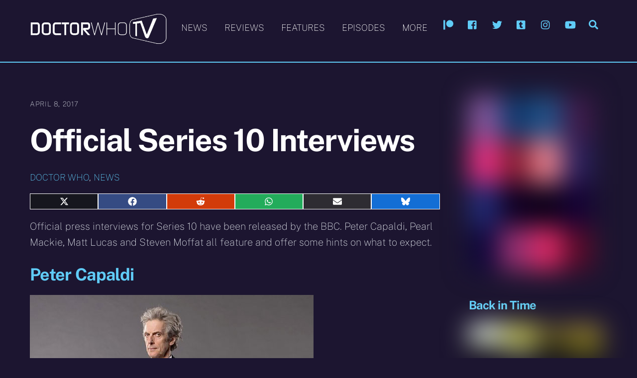

--- FILE ---
content_type: text/html; charset=UTF-8
request_url: https://www.doctorwhotv.co.uk/official-series-10-interviews-83808.htm
body_size: 33111
content:
<!DOCTYPE html>
<html lang="en-GB" prefix="og: https://ogp.me/ns#">
<head>
        <meta charset="UTF-8">
        <meta name="viewport" content="width=device-width, initial-scale=1, minimum-scale=1">
        <style id="tb_inline_styles" data-no-optimize="1">.tb_animation_on{overflow-x:hidden}.themify_builder .wow{visibility:hidden;animation-fill-mode:both}[data-tf-animation]{will-change:transform,opacity,visibility}.themify_builder .tf_lax_done{transition-duration:.8s;transition-timing-function:cubic-bezier(.165,.84,.44,1)}[data-sticky-active].tb_sticky_scroll_active{z-index:1}[data-sticky-active].tb_sticky_scroll_active .hide-on-stick{display:none}@media(min-width:1025px){.hide-desktop{width:0!important;height:0!important;padding:0!important;visibility:hidden!important;margin:0!important;display:table-column!important;background:0!important;content-visibility:hidden;overflow:hidden!important}}@media(min-width:769px) and (max-width:1024px){.hide-tablet_landscape{width:0!important;height:0!important;padding:0!important;visibility:hidden!important;margin:0!important;display:table-column!important;background:0!important;content-visibility:hidden;overflow:hidden!important}}@media(min-width:481px) and (max-width:768px){.hide-tablet{width:0!important;height:0!important;padding:0!important;visibility:hidden!important;margin:0!important;display:table-column!important;background:0!important;content-visibility:hidden;overflow:hidden!important}}@media(max-width:480px){.hide-mobile{width:0!important;height:0!important;padding:0!important;visibility:hidden!important;margin:0!important;display:table-column!important;background:0!important;content-visibility:hidden;overflow:hidden!important}}@media(max-width:768px){div.module-gallery-grid{--galn:var(--galt)}}@media(max-width:480px){
                .themify_map.tf_map_loaded{width:100%!important}
                .ui.builder_button,.ui.nav li a{padding:.525em 1.15em}
                .fullheight>.row_inner:not(.tb_col_count_1){min-height:0}
                div.module-gallery-grid{--galn:var(--galm);gap:8px}
            }</style><noscript><style>.themify_builder .wow,.wow .tf_lazy{visibility:visible!important}</style></noscript>            <style id="tf_lazy_style" data-no-optimize="1">
                .tf_svg_lazy{
                    content-visibility:auto;
                    background-size:100% 25%!important;
                    background-repeat:no-repeat!important;
                    background-position:0 0, 0 33.4%,0 66.6%,0 100%!important;
                    transition:filter .3s linear!important;
                    filter:blur(25px)!important;                    transform:translateZ(0)
                }
                .tf_svg_lazy_loaded{
                    filter:blur(0)!important
                }
                [data-lazy]:is(.module,.module_row:not(.tb_first)),.module[data-lazy] .ui,.module_row[data-lazy]:not(.tb_first):is(>.row_inner,.module_column[data-lazy],.module_subrow[data-lazy]){
                    background-image:none!important
                }
            </style>
            <noscript>
                <style>
                    .tf_svg_lazy{
                        display:none!important
                    }
                </style>
            </noscript>
                    <style id="tf_lazy_common" data-no-optimize="1">
                        img{
                max-width:100%;
                height:auto
            }
                                    :where(.tf_in_flx,.tf_flx){display:inline-flex;flex-wrap:wrap;place-items:center}
            .tf_fa,:is(em,i) tf-lottie{display:inline-block;vertical-align:middle}:is(em,i) tf-lottie{width:1.5em;height:1.5em}.tf_fa{width:1em;height:1em;stroke-width:0;stroke:currentColor;overflow:visible;fill:currentColor;pointer-events:none;text-rendering:optimizeSpeed;buffered-rendering:static}#tf_svg symbol{overflow:visible}:where(.tf_lazy){position:relative;visibility:visible;display:block;opacity:.3}.wow .tf_lazy:not(.tf_swiper-slide){visibility:hidden;opacity:1}div.tf_audio_lazy audio{visibility:hidden;height:0;display:inline}.mejs-container{visibility:visible}.tf_iframe_lazy{transition:opacity .3s ease-in-out;min-height:10px}:where(.tf_flx),.tf_swiper-wrapper{display:flex}.tf_swiper-slide{flex-shrink:0;opacity:0;width:100%;height:100%}.tf_swiper-wrapper>br,.tf_lazy.tf_swiper-wrapper .tf_lazy:after,.tf_lazy.tf_swiper-wrapper .tf_lazy:before{display:none}.tf_lazy:after,.tf_lazy:before{content:'';display:inline-block;position:absolute;width:10px!important;height:10px!important;margin:0 3px;top:50%!important;inset-inline:auto 50%!important;border-radius:100%;background-color:currentColor;visibility:visible;animation:tf-hrz-loader infinite .75s cubic-bezier(.2,.68,.18,1.08)}.tf_lazy:after{width:6px!important;height:6px!important;inset-inline:50% auto!important;margin-top:3px;animation-delay:-.4s}@keyframes tf-hrz-loader{0%,100%{transform:scale(1);opacity:1}50%{transform:scale(.1);opacity:.6}}.tf_lazy_lightbox{position:fixed;background:rgba(11,11,11,.8);color:#ccc;top:0;left:0;display:flex;align-items:center;justify-content:center;z-index:999}.tf_lazy_lightbox .tf_lazy:after,.tf_lazy_lightbox .tf_lazy:before{background:#fff}.tf_vd_lazy,tf-lottie{display:flex;flex-wrap:wrap}tf-lottie{aspect-ratio:1.777}.tf_w.tf_vd_lazy video{width:100%;height:auto;position:static;object-fit:cover}
        </style>
        <link type="image/x-icon" href="https://www.doctorwhotv.co.uk/wp-content/uploads/favicon.ico" rel="icon" />
<!-- Open Graph Meta Tags generated by Blog2Social 873 - https://www.blog2social.com -->
<meta property="og:title" content="Official Series 10 Interviews"/>
<meta property="og:description" content="With Peter Capaldi, Pearl Mackie, Matt Lucas and Steven Moffat."/>
<meta property="og:url" content="/official-series-10-interviews-83808.htm"/>
<meta property="og:image" content="https://www.doctorwhotv.co.uk/wp-content/uploads/peter-capaldi-series-10-portrait-crop.jpg"/>
<meta property="og:image:width" content="570" />
<meta property="og:image:height" content="321" />
<meta property="og:type" content="article"/>
<meta property="og:article:published_time" content="2017-04-08 13:15:11"/>
<meta property="og:article:modified_time" content="2019-12-10 08:12:46"/>
<meta property="og:article:tag" content="Series 10"/>
<!-- Open Graph Meta Tags generated by Blog2Social 873 - https://www.blog2social.com -->

<!-- Twitter Card generated by Blog2Social 873 - https://www.blog2social.com -->
<meta name="twitter:card" content="summary">
<meta name="twitter:title" content="Official Series 10 Interviews"/>
<meta name="twitter:description" content="With Peter Capaldi, Pearl Mackie, Matt Lucas and Steven Moffat."/>
<meta name="twitter:image" content="https://www.doctorwhotv.co.uk/wp-content/uploads/peter-capaldi-series-10-portrait-crop.jpg"/>
<!-- Twitter Card generated by Blog2Social 873 - https://www.blog2social.com -->
<meta name="author" content="DWTV"/>

<!-- Search Engine Optimization by Rank Math - https://rankmath.com/ -->
<title>Official Series 10 Interviews | Doctor Who TV</title>
<meta name="description" content="With Peter Capaldi, Pearl Mackie, Matt Lucas and Steven Moffat."/>
<meta name="robots" content="follow, index, max-snippet:-1, max-video-preview:-1, max-image-preview:large"/>
<link rel="canonical" href="https://www.doctorwhotv.co.uk/official-series-10-interviews-83808.htm" />
<meta property="og:locale" content="en_GB" />
<meta property="og:type" content="article" />
<meta property="og:title" content="Official Series 10 Interviews | Doctor Who TV" />
<meta property="og:description" content="With Peter Capaldi, Pearl Mackie, Matt Lucas and Steven Moffat." />
<meta property="og:url" content="https://www.doctorwhotv.co.uk/official-series-10-interviews-83808.htm" />
<meta property="og:site_name" content="Doctor Who TV" />
<meta property="article:publisher" content="https://www.facebook.com/doctorwhotvuk" />
<meta property="article:tag" content="Series 10" />
<meta property="article:section" content="Doctor Who" />
<meta property="og:updated_time" content="2019-12-10T08:12:46+00:00" />
<meta property="og:image" content="https://www.doctorwhotv.co.uk/wp-content/uploads/peter-capaldi-series-10-portrait-crop.jpg" />
<meta property="og:image:secure_url" content="https://www.doctorwhotv.co.uk/wp-content/uploads/peter-capaldi-series-10-portrait-crop.jpg" />
<meta property="og:image:width" content="570" />
<meta property="og:image:height" content="321" />
<meta property="og:image:alt" content="Official Series 10 Interviews" />
<meta property="og:image:type" content="image/jpeg" />
<meta property="article:published_time" content="2017-04-08T13:15:11+01:00" />
<meta property="article:modified_time" content="2019-12-10T08:12:46+00:00" />
<meta name="twitter:card" content="summary_large_image" />
<meta name="twitter:title" content="Official Series 10 Interviews | Doctor Who TV" />
<meta name="twitter:description" content="With Peter Capaldi, Pearl Mackie, Matt Lucas and Steven Moffat." />
<meta name="twitter:site" content="@doctorwhotv" />
<meta name="twitter:creator" content="@doctorwhotv" />
<meta name="twitter:image" content="https://www.doctorwhotv.co.uk/wp-content/uploads/peter-capaldi-series-10-portrait-crop.jpg" />
<meta name="twitter:label1" content="Written by" />
<meta name="twitter:data1" content="DWTV" />
<meta name="twitter:label2" content="Time to read" />
<meta name="twitter:data2" content="21 minutes" />
<script type="application/ld+json" class="rank-math-schema">{"@context":"https://schema.org","@graph":[{"@type":["Person","Organization"],"@id":"https://www.doctorwhotv.co.uk/#person","name":"DWTV","sameAs":["https://www.facebook.com/doctorwhotvuk","https://twitter.com/doctorwhotv","https://www.instagram.com/doctorwhotvuk","https://www.youtube.com/user/doctorwhotvcouk"],"logo":{"@type":"ImageObject","@id":"https://www.doctorwhotv.co.uk/#logo","url":"https://www.doctorwhotv.co.uk/wp-content/uploads/dwtvlogo21.png","contentUrl":"https://www.doctorwhotv.co.uk/wp-content/uploads/dwtvlogo21.png","caption":"Doctor Who TV","inLanguage":"en-GB","width":"500","height":"120"},"image":{"@type":"ImageObject","@id":"https://www.doctorwhotv.co.uk/#logo","url":"https://www.doctorwhotv.co.uk/wp-content/uploads/dwtvlogo21.png","contentUrl":"https://www.doctorwhotv.co.uk/wp-content/uploads/dwtvlogo21.png","caption":"Doctor Who TV","inLanguage":"en-GB","width":"500","height":"120"}},{"@type":"WebSite","@id":"https://www.doctorwhotv.co.uk/#website","url":"https://www.doctorwhotv.co.uk","name":"Doctor Who TV","publisher":{"@id":"https://www.doctorwhotv.co.uk/#person"},"inLanguage":"en-GB"},{"@type":"ImageObject","@id":"https://www.doctorwhotv.co.uk/wp-content/uploads/peter-capaldi-series-10-portrait-crop.jpg","url":"https://www.doctorwhotv.co.uk/wp-content/uploads/peter-capaldi-series-10-portrait-crop.jpg","width":"570","height":"321","inLanguage":"en-GB"},{"@type":"WebPage","@id":"https://www.doctorwhotv.co.uk/official-series-10-interviews-83808.htm#webpage","url":"https://www.doctorwhotv.co.uk/official-series-10-interviews-83808.htm","name":"Official Series 10 Interviews | Doctor Who TV","datePublished":"2017-04-08T13:15:11+01:00","dateModified":"2019-12-10T08:12:46+00:00","isPartOf":{"@id":"https://www.doctorwhotv.co.uk/#website"},"primaryImageOfPage":{"@id":"https://www.doctorwhotv.co.uk/wp-content/uploads/peter-capaldi-series-10-portrait-crop.jpg"},"inLanguage":"en-GB"},{"@type":"Person","@id":"https://www.doctorwhotv.co.uk/author/dwtv","name":"DWTV","url":"https://www.doctorwhotv.co.uk/author/dwtv","image":{"@type":"ImageObject","@id":"https://secure.gravatar.com/avatar/1b0ca46f7fc801dc7c91464058ef5e1123d338b2fb58071fa1fbeeb0b6843f2e?s=96&amp;d=mm&amp;r=g","url":"https://secure.gravatar.com/avatar/1b0ca46f7fc801dc7c91464058ef5e1123d338b2fb58071fa1fbeeb0b6843f2e?s=96&amp;d=mm&amp;r=g","caption":"DWTV","inLanguage":"en-GB"}},{"@type":"BlogPosting","headline":"Official Series 10 Interviews | Doctor Who TV","datePublished":"2017-04-08T13:15:11+01:00","dateModified":"2019-12-10T08:12:46+00:00","articleSection":"Doctor Who, News","author":{"@id":"https://www.doctorwhotv.co.uk/author/dwtv","name":"DWTV"},"publisher":{"@id":"https://www.doctorwhotv.co.uk/#person"},"description":"With Peter Capaldi, Pearl Mackie, Matt Lucas and Steven Moffat.","name":"Official Series 10 Interviews | Doctor Who TV","@id":"https://www.doctorwhotv.co.uk/official-series-10-interviews-83808.htm#richSnippet","isPartOf":{"@id":"https://www.doctorwhotv.co.uk/official-series-10-interviews-83808.htm#webpage"},"image":{"@id":"https://www.doctorwhotv.co.uk/wp-content/uploads/peter-capaldi-series-10-portrait-crop.jpg"},"inLanguage":"en-GB","mainEntityOfPage":{"@id":"https://www.doctorwhotv.co.uk/official-series-10-interviews-83808.htm#webpage"}}]}</script>
<!-- /Rank Math WordPress SEO plugin -->

<link rel="alternate" type="application/rss+xml" title="Doctor Who TV &raquo; Feed" href="https://www.doctorwhotv.co.uk/feed" />
<link rel="alternate" type="application/rss+xml" title="Doctor Who TV &raquo; Comments Feed" href="https://www.doctorwhotv.co.uk/comments/feed" />
<link rel="alternate" type="application/rss+xml" title="Doctor Who TV &raquo; Official Series 10 Interviews Comments Feed" href="https://www.doctorwhotv.co.uk/official-series-10-interviews-83808.htm/feed" />
<link rel="alternate" title="oEmbed (JSON)" type="application/json+oembed" href="https://www.doctorwhotv.co.uk/wp-json/oembed/1.0/embed?url=https%3A%2F%2Fwww.doctorwhotv.co.uk%2Fofficial-series-10-interviews-83808.htm" />
<link rel="alternate" title="oEmbed (XML)" type="text/xml+oembed" href="https://www.doctorwhotv.co.uk/wp-json/oembed/1.0/embed?url=https%3A%2F%2Fwww.doctorwhotv.co.uk%2Fofficial-series-10-interviews-83808.htm&#038;format=xml" />
<style id='wp-img-auto-sizes-contain-inline-css'>
img:is([sizes=auto i],[sizes^="auto," i]){contain-intrinsic-size:3000px 1500px}
/*# sourceURL=wp-img-auto-sizes-contain-inline-css */
</style>
<style id='global-styles-inline-css'>
:root{--wp--preset--aspect-ratio--square: 1;--wp--preset--aspect-ratio--4-3: 4/3;--wp--preset--aspect-ratio--3-4: 3/4;--wp--preset--aspect-ratio--3-2: 3/2;--wp--preset--aspect-ratio--2-3: 2/3;--wp--preset--aspect-ratio--16-9: 16/9;--wp--preset--aspect-ratio--9-16: 9/16;--wp--preset--color--black: #000000;--wp--preset--color--cyan-bluish-gray: #abb8c3;--wp--preset--color--white: #ffffff;--wp--preset--color--pale-pink: #f78da7;--wp--preset--color--vivid-red: #cf2e2e;--wp--preset--color--luminous-vivid-orange: #ff6900;--wp--preset--color--luminous-vivid-amber: #fcb900;--wp--preset--color--light-green-cyan: #7bdcb5;--wp--preset--color--vivid-green-cyan: #00d084;--wp--preset--color--pale-cyan-blue: #8ed1fc;--wp--preset--color--vivid-cyan-blue: #0693e3;--wp--preset--color--vivid-purple: #9b51e0;--wp--preset--gradient--vivid-cyan-blue-to-vivid-purple: linear-gradient(135deg,rgb(6,147,227) 0%,rgb(155,81,224) 100%);--wp--preset--gradient--light-green-cyan-to-vivid-green-cyan: linear-gradient(135deg,rgb(122,220,180) 0%,rgb(0,208,130) 100%);--wp--preset--gradient--luminous-vivid-amber-to-luminous-vivid-orange: linear-gradient(135deg,rgb(252,185,0) 0%,rgb(255,105,0) 100%);--wp--preset--gradient--luminous-vivid-orange-to-vivid-red: linear-gradient(135deg,rgb(255,105,0) 0%,rgb(207,46,46) 100%);--wp--preset--gradient--very-light-gray-to-cyan-bluish-gray: linear-gradient(135deg,rgb(238,238,238) 0%,rgb(169,184,195) 100%);--wp--preset--gradient--cool-to-warm-spectrum: linear-gradient(135deg,rgb(74,234,220) 0%,rgb(151,120,209) 20%,rgb(207,42,186) 40%,rgb(238,44,130) 60%,rgb(251,105,98) 80%,rgb(254,248,76) 100%);--wp--preset--gradient--blush-light-purple: linear-gradient(135deg,rgb(255,206,236) 0%,rgb(152,150,240) 100%);--wp--preset--gradient--blush-bordeaux: linear-gradient(135deg,rgb(254,205,165) 0%,rgb(254,45,45) 50%,rgb(107,0,62) 100%);--wp--preset--gradient--luminous-dusk: linear-gradient(135deg,rgb(255,203,112) 0%,rgb(199,81,192) 50%,rgb(65,88,208) 100%);--wp--preset--gradient--pale-ocean: linear-gradient(135deg,rgb(255,245,203) 0%,rgb(182,227,212) 50%,rgb(51,167,181) 100%);--wp--preset--gradient--electric-grass: linear-gradient(135deg,rgb(202,248,128) 0%,rgb(113,206,126) 100%);--wp--preset--gradient--midnight: linear-gradient(135deg,rgb(2,3,129) 0%,rgb(40,116,252) 100%);--wp--preset--font-size--small: 13px;--wp--preset--font-size--medium: clamp(14px, 0.875rem + ((1vw - 3.2px) * 0.469), 20px);--wp--preset--font-size--large: clamp(22.041px, 1.378rem + ((1vw - 3.2px) * 1.091), 36px);--wp--preset--font-size--x-large: clamp(25.014px, 1.563rem + ((1vw - 3.2px) * 1.327), 42px);--wp--preset--font-family--system-font: -apple-system,BlinkMacSystemFont,"Segoe UI",Roboto,Oxygen-Sans,Ubuntu,Cantarell,"Helvetica Neue",sans-serif;--wp--preset--spacing--20: 0.44rem;--wp--preset--spacing--30: 0.67rem;--wp--preset--spacing--40: 1rem;--wp--preset--spacing--50: 1.5rem;--wp--preset--spacing--60: 2.25rem;--wp--preset--spacing--70: 3.38rem;--wp--preset--spacing--80: 5.06rem;--wp--preset--shadow--natural: 6px 6px 9px rgba(0, 0, 0, 0.2);--wp--preset--shadow--deep: 12px 12px 50px rgba(0, 0, 0, 0.4);--wp--preset--shadow--sharp: 6px 6px 0px rgba(0, 0, 0, 0.2);--wp--preset--shadow--outlined: 6px 6px 0px -3px rgb(255, 255, 255), 6px 6px rgb(0, 0, 0);--wp--preset--shadow--crisp: 6px 6px 0px rgb(0, 0, 0);}:where(body) { margin: 0; }.wp-site-blocks > .alignleft { float: left; margin-right: 2em; }.wp-site-blocks > .alignright { float: right; margin-left: 2em; }.wp-site-blocks > .aligncenter { justify-content: center; margin-left: auto; margin-right: auto; }:where(.wp-site-blocks) > * { margin-block-start: 24px; margin-block-end: 0; }:where(.wp-site-blocks) > :first-child { margin-block-start: 0; }:where(.wp-site-blocks) > :last-child { margin-block-end: 0; }:root { --wp--style--block-gap: 24px; }:root :where(.is-layout-flow) > :first-child{margin-block-start: 0;}:root :where(.is-layout-flow) > :last-child{margin-block-end: 0;}:root :where(.is-layout-flow) > *{margin-block-start: 24px;margin-block-end: 0;}:root :where(.is-layout-constrained) > :first-child{margin-block-start: 0;}:root :where(.is-layout-constrained) > :last-child{margin-block-end: 0;}:root :where(.is-layout-constrained) > *{margin-block-start: 24px;margin-block-end: 0;}:root :where(.is-layout-flex){gap: 24px;}:root :where(.is-layout-grid){gap: 24px;}.is-layout-flow > .alignleft{float: left;margin-inline-start: 0;margin-inline-end: 2em;}.is-layout-flow > .alignright{float: right;margin-inline-start: 2em;margin-inline-end: 0;}.is-layout-flow > .aligncenter{margin-left: auto !important;margin-right: auto !important;}.is-layout-constrained > .alignleft{float: left;margin-inline-start: 0;margin-inline-end: 2em;}.is-layout-constrained > .alignright{float: right;margin-inline-start: 2em;margin-inline-end: 0;}.is-layout-constrained > .aligncenter{margin-left: auto !important;margin-right: auto !important;}.is-layout-constrained > :where(:not(.alignleft):not(.alignright):not(.alignfull)){margin-left: auto !important;margin-right: auto !important;}body .is-layout-flex{display: flex;}.is-layout-flex{flex-wrap: wrap;align-items: center;}.is-layout-flex > :is(*, div){margin: 0;}body .is-layout-grid{display: grid;}.is-layout-grid > :is(*, div){margin: 0;}body{font-family: var(--wp--preset--font-family--system-font);font-size: var(--wp--preset--font-size--medium);line-height: 1.6;padding-top: 0px;padding-right: 0px;padding-bottom: 0px;padding-left: 0px;}a:where(:not(.wp-element-button)){text-decoration: underline;}:root :where(.wp-element-button, .wp-block-button__link){background-color: #32373c;border-width: 0;color: #fff;font-family: inherit;font-size: inherit;font-style: inherit;font-weight: inherit;letter-spacing: inherit;line-height: inherit;padding-top: calc(0.667em + 2px);padding-right: calc(1.333em + 2px);padding-bottom: calc(0.667em + 2px);padding-left: calc(1.333em + 2px);text-decoration: none;text-transform: inherit;}.has-black-color{color: var(--wp--preset--color--black) !important;}.has-cyan-bluish-gray-color{color: var(--wp--preset--color--cyan-bluish-gray) !important;}.has-white-color{color: var(--wp--preset--color--white) !important;}.has-pale-pink-color{color: var(--wp--preset--color--pale-pink) !important;}.has-vivid-red-color{color: var(--wp--preset--color--vivid-red) !important;}.has-luminous-vivid-orange-color{color: var(--wp--preset--color--luminous-vivid-orange) !important;}.has-luminous-vivid-amber-color{color: var(--wp--preset--color--luminous-vivid-amber) !important;}.has-light-green-cyan-color{color: var(--wp--preset--color--light-green-cyan) !important;}.has-vivid-green-cyan-color{color: var(--wp--preset--color--vivid-green-cyan) !important;}.has-pale-cyan-blue-color{color: var(--wp--preset--color--pale-cyan-blue) !important;}.has-vivid-cyan-blue-color{color: var(--wp--preset--color--vivid-cyan-blue) !important;}.has-vivid-purple-color{color: var(--wp--preset--color--vivid-purple) !important;}.has-black-background-color{background-color: var(--wp--preset--color--black) !important;}.has-cyan-bluish-gray-background-color{background-color: var(--wp--preset--color--cyan-bluish-gray) !important;}.has-white-background-color{background-color: var(--wp--preset--color--white) !important;}.has-pale-pink-background-color{background-color: var(--wp--preset--color--pale-pink) !important;}.has-vivid-red-background-color{background-color: var(--wp--preset--color--vivid-red) !important;}.has-luminous-vivid-orange-background-color{background-color: var(--wp--preset--color--luminous-vivid-orange) !important;}.has-luminous-vivid-amber-background-color{background-color: var(--wp--preset--color--luminous-vivid-amber) !important;}.has-light-green-cyan-background-color{background-color: var(--wp--preset--color--light-green-cyan) !important;}.has-vivid-green-cyan-background-color{background-color: var(--wp--preset--color--vivid-green-cyan) !important;}.has-pale-cyan-blue-background-color{background-color: var(--wp--preset--color--pale-cyan-blue) !important;}.has-vivid-cyan-blue-background-color{background-color: var(--wp--preset--color--vivid-cyan-blue) !important;}.has-vivid-purple-background-color{background-color: var(--wp--preset--color--vivid-purple) !important;}.has-black-border-color{border-color: var(--wp--preset--color--black) !important;}.has-cyan-bluish-gray-border-color{border-color: var(--wp--preset--color--cyan-bluish-gray) !important;}.has-white-border-color{border-color: var(--wp--preset--color--white) !important;}.has-pale-pink-border-color{border-color: var(--wp--preset--color--pale-pink) !important;}.has-vivid-red-border-color{border-color: var(--wp--preset--color--vivid-red) !important;}.has-luminous-vivid-orange-border-color{border-color: var(--wp--preset--color--luminous-vivid-orange) !important;}.has-luminous-vivid-amber-border-color{border-color: var(--wp--preset--color--luminous-vivid-amber) !important;}.has-light-green-cyan-border-color{border-color: var(--wp--preset--color--light-green-cyan) !important;}.has-vivid-green-cyan-border-color{border-color: var(--wp--preset--color--vivid-green-cyan) !important;}.has-pale-cyan-blue-border-color{border-color: var(--wp--preset--color--pale-cyan-blue) !important;}.has-vivid-cyan-blue-border-color{border-color: var(--wp--preset--color--vivid-cyan-blue) !important;}.has-vivid-purple-border-color{border-color: var(--wp--preset--color--vivid-purple) !important;}.has-vivid-cyan-blue-to-vivid-purple-gradient-background{background: var(--wp--preset--gradient--vivid-cyan-blue-to-vivid-purple) !important;}.has-light-green-cyan-to-vivid-green-cyan-gradient-background{background: var(--wp--preset--gradient--light-green-cyan-to-vivid-green-cyan) !important;}.has-luminous-vivid-amber-to-luminous-vivid-orange-gradient-background{background: var(--wp--preset--gradient--luminous-vivid-amber-to-luminous-vivid-orange) !important;}.has-luminous-vivid-orange-to-vivid-red-gradient-background{background: var(--wp--preset--gradient--luminous-vivid-orange-to-vivid-red) !important;}.has-very-light-gray-to-cyan-bluish-gray-gradient-background{background: var(--wp--preset--gradient--very-light-gray-to-cyan-bluish-gray) !important;}.has-cool-to-warm-spectrum-gradient-background{background: var(--wp--preset--gradient--cool-to-warm-spectrum) !important;}.has-blush-light-purple-gradient-background{background: var(--wp--preset--gradient--blush-light-purple) !important;}.has-blush-bordeaux-gradient-background{background: var(--wp--preset--gradient--blush-bordeaux) !important;}.has-luminous-dusk-gradient-background{background: var(--wp--preset--gradient--luminous-dusk) !important;}.has-pale-ocean-gradient-background{background: var(--wp--preset--gradient--pale-ocean) !important;}.has-electric-grass-gradient-background{background: var(--wp--preset--gradient--electric-grass) !important;}.has-midnight-gradient-background{background: var(--wp--preset--gradient--midnight) !important;}.has-small-font-size{font-size: var(--wp--preset--font-size--small) !important;}.has-medium-font-size{font-size: var(--wp--preset--font-size--medium) !important;}.has-large-font-size{font-size: var(--wp--preset--font-size--large) !important;}.has-x-large-font-size{font-size: var(--wp--preset--font-size--x-large) !important;}.has-system-font-font-family{font-family: var(--wp--preset--font-family--system-font) !important;}
:root :where(.wp-block-pullquote){font-size: clamp(0.984em, 0.984rem + ((1vw - 0.2em) * 0.645), 1.5em);line-height: 1.6;}
/*# sourceURL=global-styles-inline-css */
</style>
<link rel="preload" href="https://www.doctorwhotv.co.uk/wp-content/plugins/easy-paypal-donation/assets/css/wpedon.css?ver=1.5.3" as="style"><link rel='stylesheet' id='wpedon-css' href='https://www.doctorwhotv.co.uk/wp-content/plugins/easy-paypal-donation/assets/css/wpedon.css?ver=1.5.3' media='all' />
<link rel="preload" href="https://www.doctorwhotv.co.uk/wp-content/plugins/scriptless-social-sharing/includes/css/scriptlesssocialsharing-style.css?ver=3.3.1" as="style"><link rel='stylesheet' id='scriptlesssocialsharing-css' href='https://www.doctorwhotv.co.uk/wp-content/plugins/scriptless-social-sharing/includes/css/scriptlesssocialsharing-style.css?ver=3.3.1' media='all' />
<style id='scriptlesssocialsharing-inline-css'>
.scriptlesssocialsharing__buttons a.button { padding: 6px; flex: 1; }
/*# sourceURL=scriptlesssocialsharing-inline-css */
</style>
<link rel="preload" href="https://www.doctorwhotv.co.uk/wp-content/plugins/tablepress/css/build/default.css?ver=3.2.6" as="style"><link rel='stylesheet' id='tablepress-default-css' href='https://www.doctorwhotv.co.uk/wp-content/plugins/tablepress/css/build/default.css?ver=3.2.6' media='all' />
<script src="https://www.doctorwhotv.co.uk/wp-includes/js/jquery/jquery.min.js?ver=3.7.1" id="jquery-core-js"></script>
<script src="https://www.doctorwhotv.co.uk/wp-includes/js/jquery/jquery-migrate.min.js?ver=3.4.1" id="jquery-migrate-js"></script>

<!-- Google tag (gtag.js) snippet added by Site Kit -->
<!-- Google Analytics snippet added by Site Kit -->
<script src="https://www.googletagmanager.com/gtag/js?id=GT-K4LVPBT" id="google_gtagjs-js" async></script>
<script id="google_gtagjs-js-after">
window.dataLayer = window.dataLayer || [];function gtag(){dataLayer.push(arguments);}
gtag("set","linker",{"domains":["www.doctorwhotv.co.uk"]});
gtag("js", new Date());
gtag("set", "developer_id.dZTNiMT", true);
gtag("config", "GT-K4LVPBT");
//# sourceURL=google_gtagjs-js-after
</script>
<link rel="https://api.w.org/" href="https://www.doctorwhotv.co.uk/wp-json/" /><link rel="alternate" title="JSON" type="application/json" href="https://www.doctorwhotv.co.uk/wp-json/wp/v2/posts/83808" /><link rel="EditURI" type="application/rsd+xml" title="RSD" href="https://www.doctorwhotv.co.uk/xmlrpc.php?rsd" />
<meta name="generator" content="WordPress 6.9" />
<link rel='shortlink' href='https://www.doctorwhotv.co.uk/?p=83808' />
<meta name="generator" content="Site Kit by Google 1.170.0" /><!-- wpSpoiler Code -->
        <script type="text/javascript">
            function wpSpoilerToggle(spoiler, link, showtext, hidetext) {
                if (spoiler.style.display != 'none') {
                    spoiler.style.display = 'none';
                    link.innerHTML = showtext;
                    link.className = 'spoiler_link_show';
                } else {
                    spoiler.style.display = 'block';
                    link.innerHTML = hidetext;
                    link.className = 'spoiler_link_hide';
                }
            }
          </script>

	<style>
	@keyframes themifyAnimatedBG{
		0%{background-color:#33baab}100%{background-color:#e33b9e}50%{background-color:#4961d7}33.3%{background-color:#2ea85c}25%{background-color:#2bb8ed}20%{background-color:#dd5135}
	}
	.module_row.animated-bg{
		animation:themifyAnimatedBG 30000ms infinite alternate
	}
	</style>
	
<!-- Google AdSense meta tags added by Site Kit -->
<meta name="google-adsense-platform-account" content="ca-host-pub-2644536267352236">
<meta name="google-adsense-platform-domain" content="sitekit.withgoogle.com">
<!-- End Google AdSense meta tags added by Site Kit -->
<script async src="https://pagead2.googlesyndication.com/pagead/js/adsbygoogle.js?client=ca-pub-1780880505339184"
     crossorigin="anonymous"></script><link rel="prefetch" href="https://www.doctorwhotv.co.uk/wp-content/themes/themify-ultra/js/themify-script.js?ver=8.0.8" as="script" fetchpriority="low"><link rel="prefetch" href="https://www.doctorwhotv.co.uk/wp-content/themes/themify-ultra/themify/js/modules/themify-sidemenu.js?ver=8.2.0" as="script" fetchpriority="low"><link rel="preload" href="https://www.doctorwhotv.co.uk/wp-content/uploads/dwtvlogo21.png" as="image"><style id="tf_gf_fonts_style">@font-face{font-family:'Public Sans';font-style:italic;font-weight:100;font-display:swap;src:url(https://fonts.gstatic.com/s/publicsans/v21/ijwTs572Xtc6ZYQws9YVwnNDTJPax9k0.woff2) format('woff2');unicode-range:U+0102-0103,U+0110-0111,U+0128-0129,U+0168-0169,U+01A0-01A1,U+01AF-01B0,U+0300-0301,U+0303-0304,U+0308-0309,U+0323,U+0329,U+1EA0-1EF9,U+20AB;}@font-face{font-family:'Public Sans';font-style:italic;font-weight:100;font-display:swap;src:url(https://fonts.gstatic.com/s/publicsans/v21/ijwTs572Xtc6ZYQws9YVwnNDTJLax9k0.woff2) format('woff2');unicode-range:U+0100-02BA,U+02BD-02C5,U+02C7-02CC,U+02CE-02D7,U+02DD-02FF,U+0304,U+0308,U+0329,U+1D00-1DBF,U+1E00-1E9F,U+1EF2-1EFF,U+2020,U+20A0-20AB,U+20AD-20C0,U+2113,U+2C60-2C7F,U+A720-A7FF;}@font-face{font-family:'Public Sans';font-style:italic;font-weight:100;font-display:swap;src:url(https://fonts.gstatic.com/s/publicsans/v21/ijwTs572Xtc6ZYQws9YVwnNDTJzaxw.woff2) format('woff2');unicode-range:U+0000-00FF,U+0131,U+0152-0153,U+02BB-02BC,U+02C6,U+02DA,U+02DC,U+0304,U+0308,U+0329,U+2000-206F,U+20AC,U+2122,U+2191,U+2193,U+2212,U+2215,U+FEFF,U+FFFD;}@font-face{font-family:'Public Sans';font-style:italic;font-display:swap;src:url(https://fonts.gstatic.com/s/publicsans/v21/ijwTs572Xtc6ZYQws9YVwnNDTJPax9k0.woff2) format('woff2');unicode-range:U+0102-0103,U+0110-0111,U+0128-0129,U+0168-0169,U+01A0-01A1,U+01AF-01B0,U+0300-0301,U+0303-0304,U+0308-0309,U+0323,U+0329,U+1EA0-1EF9,U+20AB;}@font-face{font-family:'Public Sans';font-style:italic;font-display:swap;src:url(https://fonts.gstatic.com/s/publicsans/v21/ijwTs572Xtc6ZYQws9YVwnNDTJLax9k0.woff2) format('woff2');unicode-range:U+0100-02BA,U+02BD-02C5,U+02C7-02CC,U+02CE-02D7,U+02DD-02FF,U+0304,U+0308,U+0329,U+1D00-1DBF,U+1E00-1E9F,U+1EF2-1EFF,U+2020,U+20A0-20AB,U+20AD-20C0,U+2113,U+2C60-2C7F,U+A720-A7FF;}@font-face{font-family:'Public Sans';font-style:italic;font-display:swap;src:url(https://fonts.gstatic.com/s/publicsans/v21/ijwTs572Xtc6ZYQws9YVwnNDTJzaxw.woff2) format('woff2');unicode-range:U+0000-00FF,U+0131,U+0152-0153,U+02BB-02BC,U+02C6,U+02DA,U+02DC,U+0304,U+0308,U+0329,U+2000-206F,U+20AC,U+2122,U+2191,U+2193,U+2212,U+2215,U+FEFF,U+FFFD;}@font-face{font-family:'Public Sans';font-style:italic;font-weight:600;font-display:swap;src:url(https://fonts.gstatic.com/s/publicsans/v21/ijwTs572Xtc6ZYQws9YVwnNDTJPax9k0.woff2) format('woff2');unicode-range:U+0102-0103,U+0110-0111,U+0128-0129,U+0168-0169,U+01A0-01A1,U+01AF-01B0,U+0300-0301,U+0303-0304,U+0308-0309,U+0323,U+0329,U+1EA0-1EF9,U+20AB;}@font-face{font-family:'Public Sans';font-style:italic;font-weight:600;font-display:swap;src:url(https://fonts.gstatic.com/s/publicsans/v21/ijwTs572Xtc6ZYQws9YVwnNDTJLax9k0.woff2) format('woff2');unicode-range:U+0100-02BA,U+02BD-02C5,U+02C7-02CC,U+02CE-02D7,U+02DD-02FF,U+0304,U+0308,U+0329,U+1D00-1DBF,U+1E00-1E9F,U+1EF2-1EFF,U+2020,U+20A0-20AB,U+20AD-20C0,U+2113,U+2C60-2C7F,U+A720-A7FF;}@font-face{font-family:'Public Sans';font-style:italic;font-weight:600;font-display:swap;src:url(https://fonts.gstatic.com/s/publicsans/v21/ijwTs572Xtc6ZYQws9YVwnNDTJzaxw.woff2) format('woff2');unicode-range:U+0000-00FF,U+0131,U+0152-0153,U+02BB-02BC,U+02C6,U+02DA,U+02DC,U+0304,U+0308,U+0329,U+2000-206F,U+20AC,U+2122,U+2191,U+2193,U+2212,U+2215,U+FEFF,U+FFFD;}@font-face{font-family:'Public Sans';font-style:italic;font-weight:700;font-display:swap;src:url(https://fonts.gstatic.com/s/publicsans/v21/ijwTs572Xtc6ZYQws9YVwnNDTJPax9k0.woff2) format('woff2');unicode-range:U+0102-0103,U+0110-0111,U+0128-0129,U+0168-0169,U+01A0-01A1,U+01AF-01B0,U+0300-0301,U+0303-0304,U+0308-0309,U+0323,U+0329,U+1EA0-1EF9,U+20AB;}@font-face{font-family:'Public Sans';font-style:italic;font-weight:700;font-display:swap;src:url(https://fonts.gstatic.com/s/publicsans/v21/ijwTs572Xtc6ZYQws9YVwnNDTJLax9k0.woff2) format('woff2');unicode-range:U+0100-02BA,U+02BD-02C5,U+02C7-02CC,U+02CE-02D7,U+02DD-02FF,U+0304,U+0308,U+0329,U+1D00-1DBF,U+1E00-1E9F,U+1EF2-1EFF,U+2020,U+20A0-20AB,U+20AD-20C0,U+2113,U+2C60-2C7F,U+A720-A7FF;}@font-face{font-family:'Public Sans';font-style:italic;font-weight:700;font-display:swap;src:url(https://fonts.gstatic.com/s/publicsans/v21/ijwTs572Xtc6ZYQws9YVwnNDTJzaxw.woff2) format('woff2');unicode-range:U+0000-00FF,U+0131,U+0152-0153,U+02BB-02BC,U+02C6,U+02DA,U+02DC,U+0304,U+0308,U+0329,U+2000-206F,U+20AC,U+2122,U+2191,U+2193,U+2212,U+2215,U+FEFF,U+FFFD;}@font-face{font-family:'Public Sans';font-weight:100;font-display:swap;src:url(https://fonts.gstatic.com/s/publicsans/v21/ijwRs572Xtc6ZYQws9YVwnNJfJ7Cww.woff2) format('woff2');unicode-range:U+0102-0103,U+0110-0111,U+0128-0129,U+0168-0169,U+01A0-01A1,U+01AF-01B0,U+0300-0301,U+0303-0304,U+0308-0309,U+0323,U+0329,U+1EA0-1EF9,U+20AB;}@font-face{font-family:'Public Sans';font-weight:100;font-display:swap;src:url(https://fonts.gstatic.com/s/publicsans/v21/ijwRs572Xtc6ZYQws9YVwnNIfJ7Cww.woff2) format('woff2');unicode-range:U+0100-02BA,U+02BD-02C5,U+02C7-02CC,U+02CE-02D7,U+02DD-02FF,U+0304,U+0308,U+0329,U+1D00-1DBF,U+1E00-1E9F,U+1EF2-1EFF,U+2020,U+20A0-20AB,U+20AD-20C0,U+2113,U+2C60-2C7F,U+A720-A7FF;}@font-face{font-family:'Public Sans';font-weight:100;font-display:swap;src:url(https://fonts.gstatic.com/s/publicsans/v21/ijwRs572Xtc6ZYQws9YVwnNGfJ4.woff2) format('woff2');unicode-range:U+0000-00FF,U+0131,U+0152-0153,U+02BB-02BC,U+02C6,U+02DA,U+02DC,U+0304,U+0308,U+0329,U+2000-206F,U+20AC,U+2122,U+2191,U+2193,U+2212,U+2215,U+FEFF,U+FFFD;}@font-face{font-family:'Public Sans';font-display:swap;src:url(https://fonts.gstatic.com/s/publicsans/v21/ijwRs572Xtc6ZYQws9YVwnNJfJ7Cww.woff2) format('woff2');unicode-range:U+0102-0103,U+0110-0111,U+0128-0129,U+0168-0169,U+01A0-01A1,U+01AF-01B0,U+0300-0301,U+0303-0304,U+0308-0309,U+0323,U+0329,U+1EA0-1EF9,U+20AB;}@font-face{font-family:'Public Sans';font-display:swap;src:url(https://fonts.gstatic.com/s/publicsans/v21/ijwRs572Xtc6ZYQws9YVwnNIfJ7Cww.woff2) format('woff2');unicode-range:U+0100-02BA,U+02BD-02C5,U+02C7-02CC,U+02CE-02D7,U+02DD-02FF,U+0304,U+0308,U+0329,U+1D00-1DBF,U+1E00-1E9F,U+1EF2-1EFF,U+2020,U+20A0-20AB,U+20AD-20C0,U+2113,U+2C60-2C7F,U+A720-A7FF;}@font-face{font-family:'Public Sans';font-display:swap;src:url(https://fonts.gstatic.com/s/publicsans/v21/ijwRs572Xtc6ZYQws9YVwnNGfJ4.woff2) format('woff2');unicode-range:U+0000-00FF,U+0131,U+0152-0153,U+02BB-02BC,U+02C6,U+02DA,U+02DC,U+0304,U+0308,U+0329,U+2000-206F,U+20AC,U+2122,U+2191,U+2193,U+2212,U+2215,U+FEFF,U+FFFD;}@font-face{font-family:'Public Sans';font-weight:600;font-display:swap;src:url(https://fonts.gstatic.com/s/publicsans/v21/ijwRs572Xtc6ZYQws9YVwnNJfJ7Cww.woff2) format('woff2');unicode-range:U+0102-0103,U+0110-0111,U+0128-0129,U+0168-0169,U+01A0-01A1,U+01AF-01B0,U+0300-0301,U+0303-0304,U+0308-0309,U+0323,U+0329,U+1EA0-1EF9,U+20AB;}@font-face{font-family:'Public Sans';font-weight:600;font-display:swap;src:url(https://fonts.gstatic.com/s/publicsans/v21/ijwRs572Xtc6ZYQws9YVwnNIfJ7Cww.woff2) format('woff2');unicode-range:U+0100-02BA,U+02BD-02C5,U+02C7-02CC,U+02CE-02D7,U+02DD-02FF,U+0304,U+0308,U+0329,U+1D00-1DBF,U+1E00-1E9F,U+1EF2-1EFF,U+2020,U+20A0-20AB,U+20AD-20C0,U+2113,U+2C60-2C7F,U+A720-A7FF;}@font-face{font-family:'Public Sans';font-weight:600;font-display:swap;src:url(https://fonts.gstatic.com/s/publicsans/v21/ijwRs572Xtc6ZYQws9YVwnNGfJ4.woff2) format('woff2');unicode-range:U+0000-00FF,U+0131,U+0152-0153,U+02BB-02BC,U+02C6,U+02DA,U+02DC,U+0304,U+0308,U+0329,U+2000-206F,U+20AC,U+2122,U+2191,U+2193,U+2212,U+2215,U+FEFF,U+FFFD;}@font-face{font-family:'Public Sans';font-weight:700;font-display:swap;src:url(https://fonts.gstatic.com/s/publicsans/v21/ijwRs572Xtc6ZYQws9YVwnNJfJ7Cww.woff2) format('woff2');unicode-range:U+0102-0103,U+0110-0111,U+0128-0129,U+0168-0169,U+01A0-01A1,U+01AF-01B0,U+0300-0301,U+0303-0304,U+0308-0309,U+0323,U+0329,U+1EA0-1EF9,U+20AB;}@font-face{font-family:'Public Sans';font-weight:700;font-display:swap;src:url(https://fonts.gstatic.com/s/publicsans/v21/ijwRs572Xtc6ZYQws9YVwnNIfJ7Cww.woff2) format('woff2');unicode-range:U+0100-02BA,U+02BD-02C5,U+02C7-02CC,U+02CE-02D7,U+02DD-02FF,U+0304,U+0308,U+0329,U+1D00-1DBF,U+1E00-1E9F,U+1EF2-1EFF,U+2020,U+20A0-20AB,U+20AD-20C0,U+2113,U+2C60-2C7F,U+A720-A7FF;}@font-face{font-family:'Public Sans';font-weight:700;font-display:swap;src:url(https://fonts.gstatic.com/s/publicsans/v21/ijwRs572Xtc6ZYQws9YVwnNGfJ4.woff2) format('woff2');unicode-range:U+0000-00FF,U+0131,U+0152-0153,U+02BB-02BC,U+02C6,U+02DA,U+02DC,U+0304,U+0308,U+0329,U+2000-206F,U+20AC,U+2122,U+2191,U+2193,U+2212,U+2215,U+FEFF,U+FFFD;}</style><link rel="preload" fetchpriority="high" href="https://www.doctorwhotv.co.uk/wp-content/uploads/themify-concate/2601557842/themify-3352974837.css" as="style"><link fetchpriority="high" id="themify_concate-css" rel="stylesheet" href="https://www.doctorwhotv.co.uk/wp-content/uploads/themify-concate/2601557842/themify-3352974837.css"><link rel="preconnect" href="https://www.google-analytics.com"></head>
<body data-rsssl=1 class="wp-singular post-template-default single single-post postid-83808 single-format-standard wp-theme-themify-ultra skin-default sidebar1 default_width no-home tb_animation_on ready-view header-horizontal fixed-header-enabled footer-horizontal-left menu-dropdown single-classic-layout sidemenu-active">
<a class="screen-reader-text skip-to-content" href="#content">Skip to content</a><svg id="tf_svg" style="display:none"><defs><symbol id="tf-ti-search" viewBox="0 0 32 32"><path d="m31.25 29.875-1.313 1.313-9.75-9.75a12.019 12.019 0 0 1-7.938 3c-6.75 0-12.25-5.5-12.25-12.25 0-3.25 1.25-6.375 3.563-8.688C5.875 1.25 8.937-.063 12.25-.063c6.75 0 12.25 5.5 12.25 12.25 0 3-1.125 5.813-3 7.938zm-19-7.312c5.688 0 10.313-4.688 10.313-10.375S17.938 1.813 12.25 1.813c-2.813 0-5.375 1.125-7.313 3.063-2 1.938-3.063 4.563-3.063 7.313 0 5.688 4.625 10.375 10.375 10.375z"/></symbol><symbol id="tf-fab-patreon" viewBox="0 0 32 32"><path d="M32 12.19q0 4.75-3.38 8.12T20.5 23.7t-8.13-3.38T9 12.2t3.38-8.16T20.5.63t8.13 3.4T32 12.2zM0 31.37V.63h5.63v30.75H0z"/></symbol><symbol id="tf-fab-facebook-square" viewBox="0 0 32 32"><path d="M28 5v22q0 1.25-.88 2.13T25 30h-5.31V18.94h3.75l.56-4.25h-4.31v-2.7q0-.68.12-1.08t.63-.7 1.31-.27H24V6.19q-1.31-.2-3.25-.2-2.5 0-3.97 1.48t-1.47 4.1v3.12H11.5v4.25h3.81V30H3q-1.25 0-2.13-.88T0 27V5q0-1.25.87-2.13T3 2h22q1.25 0 2.12.87T28 5z"/></symbol><symbol id="tf-fab-twitter" viewBox="0 0 32 32"><path d="M28.69 9.5q.06.25.06.81 0 3.32-1.25 6.6t-3.53 6-5.9 4.4-8 1.7Q4.56 29 0 26.05q.69.07 1.56.07 4.57 0 8.2-2.82-2.2 0-3.85-1.28T3.63 18.8q.62.07 1.19.07.87 0 1.75-.2-1.5-.3-2.7-1.24T2 15.16t-.69-2.9v-.13q1.38.8 2.94.87-2.94-2-2.94-5.5 0-1.75.94-3.31Q4.7 7.25 8.22 9.06t7.53 2q-.12-.75-.12-1.5 0-2.69 1.9-4.62T22.13 3Q25 3 26.94 5.06q2.25-.43 4.19-1.56-.75 2.31-2.88 3.63 1.88-.25 3.75-1.07-1.37 2-3.31 3.44z"/></symbol><symbol id="tf-fab-tumblr-square" viewBox="0 0 32 32"><path d="M25 2q1.25 0 2.13.88T28 5v22q0 1.25-.88 2.13T25 30H3q-1.25 0-2.13-.88T0 27V5q0-1.25.88-2.13T3 2h22zm-5.13 22.75q.13-.13 0-.56l-.87-2.5q-.06-.25-.25-.32t-.5.07q-1.31.5-2 .1t-.69-1.48v-5.19h3.25q.38 0 .38-.37v-3.25q0-.38-.38-.38h-3.25v-4.5q0-.37-.37-.37h-2.75q-.57 0-.63.62-.25 3.5-3.31 4.57-.44.19-.44.62v2.69q0 .38.38.38h1.87v5.62q0 .88.25 1.75T11.4 24t1.79 1.44 2.87.56q2.63 0 3.81-1.25z"/></symbol><symbol id="tf-fab-instagram" viewBox="0 0 32 32"><path d="M14 8.81q3 0 5.1 2.1t2.09 5.1-2.1 5.08T14 23.2t-5.1-2.1T6.82 16t2.1-5.1T14 8.82zm0 11.88q1.94 0 3.31-1.38T18.7 16t-1.38-3.31T14 11.3t-3.31 1.38T9.3 16t1.38 3.31T14 20.7zM23.13 8.5q0 .69-.47 1.19t-1.16.5-1.19-.5-.5-1.19.5-1.16 1.19-.46 1.16.46.46 1.16zm4.8 1.75Q28 11.94 28 16t-.06 5.75q-.19 3.81-2.28 5.9t-5.9 2.23Q18.05 30 14 30t-5.75-.13q-3.81-.18-5.87-2.25-.82-.75-1.32-1.75t-.72-1.93-.21-2.2Q0 20.07 0 16t.13-5.81Q.3 6.44 2.38 4.37q2.06-2.12 5.87-2.31Q9.94 2 14 2t5.75.06q3.81.19 5.9 2.28t2.29 5.9zm-3 14q.2-.5.32-1.28t.19-1.88.06-1.78V12.7l-.06-1.78-.19-1.88-.31-1.28q-.75-1.94-2.69-2.69-.5-.18-1.28-.31t-1.88-.19-1.75-.06H10.7l-1.78.06-1.88.19-1.28.31q-1.94.75-2.69 2.7-.18.5-.31 1.27t-.19 1.88-.06 1.75v6l.03 1.53.1 1.6.18 1.34.25 1.12q.82 1.94 2.69 2.69.5.19 1.28.31t1.88.19 1.75.06h6.65l1.78-.06 1.88-.19 1.28-.31q1.94-.81 2.69-2.69z"/></symbol><symbol id="tf-fab-youtube" viewBox="0 0 36 32"><path d="M34.38 7.75q.18.75.34 1.88t.22 2.21.1 2.03.02 1.57V16q0 5.63-.68 8.31-.32 1.07-1.13 1.88t-1.94 1.12q-1.19.32-4.5.47t-6.06.22H18q-10.7 0-13.31-.69-2.44-.68-3.07-3-.31-1.18-.47-3.28T.94 17.5V16q0-5.56.68-8.25.32-1.12 1.13-1.94T4.69 4.7q1.18-.31 4.5-.47T15.25 4H18q10.69 0 13.31.69 1.13.31 1.94 1.12t1.13 1.94zM14.5 21.13 23.44 16l-8.94-5.06v10.19z"/></symbol><symbol id="tf-fas-search" viewBox="0 0 32 32"><path d="M31.6 27.7q.4.4.4 1t-.4 1.1l-1.8 1.8q-.4.4-1 .4t-1.1-.4l-6.3-6.3q-.4-.4-.4-1v-1Q17.5 26 13 26q-5.4 0-9.2-3.8T0 13t3.8-9.2T13 0t9.2 3.8T26 13q0 4.5-2.8 8h1q.7 0 1.1.4zM13 21q3.3 0 5.7-2.3T21 13t-2.3-5.7T13 5 7.3 7.3 5 13t2.3 5.7T13 21z"/></symbol><style id="tf_fonts_style">.tf_fa.tf-fab-youtube{width:1.125em}</style></defs></svg><script> </script><div class="tf_search_form tf_search_overlay">
    <form role="search" method="get" id="searchform" class="tf_rel  tf_hide" action="https://www.doctorwhotv.co.uk/">
            <div class="tf_icon_wrap icon-search"><svg  aria-label="Search" class="tf_fa tf-ti-search" role="img"><use href="#tf-ti-search"></use></svg></div>
            <input type="text" name="s" id="s" title="Search" placeholder="Search" value="" />

            
        
    </form>
</div>
<div id="pagewrap" class="tf_box hfeed site">
					<div id="headerwrap"  class=' tf_box'>

			
										                                                    <div class="header-icons tf_hide">
                                <a id="menu-icon" class="tf_inline_b tf_text_dec" href="#mobile-menu" aria-label="Menu"><span class="menu-icon-inner tf_inline_b tf_vmiddle tf_overflow"></span><span class="screen-reader-text">Menu</span></a>
				                            </div>
                        
			<header id="header" class="tf_box pagewidth tf_clearfix" itemscope="itemscope" itemtype="https://schema.org/WPHeader">

	            
	            <div class="header-bar tf_box">
				    <div id="site-logo"><a href="https://www.doctorwhotv.co.uk" title="Doctor Who TV"><img  src="https://www.doctorwhotv.co.uk/wp-content/uploads/dwtvlogo21.png" alt="Doctor Who TV" class="site-logo-image" width="275" data-tf-not-load="1" fetchpriority="high"></a></div>				</div>
				<!-- /.header-bar -->

									<div id="mobile-menu" class="sidemenu sidemenu-off tf_scrollbar">
												
						<div class="navbar-wrapper tf_clearfix">
                            																						<div class="social-widget tf_inline_b tf_vmiddle">
									<div id="themify-social-links-2" class="widget themify-social-links"><ul class="social-links horizontal">
                        <li class="social-link-item patreon font-icon icon-medium">
                            <a href="https://www.patreon.com/doctorwhotv" aria-label="patreon" ><em><svg  aria-label="Patreon" class="tf_fa tf-fab-patreon" role="img"><use href="#tf-fab-patreon"></use></svg></em>  </a>
                        </li>
                        <!-- /themify-link-item -->
                        <li class="social-link-item facebook font-icon icon-medium">
                            <a href="https://www.facebook.com/doctorwhotvuk" aria-label="facebook" ><em><svg  aria-label="Facebook" class="tf_fa tf-fab-facebook-square" role="img"><use href="#tf-fab-facebook-square"></use></svg></em>  </a>
                        </li>
                        <!-- /themify-link-item -->
                        <li class="social-link-item twitter font-icon icon-medium">
                            <a href="https://twitter.com/doctorwhotv" aria-label="twitter" ><em><svg  aria-label="Twitter" class="tf_fa tf-fab-twitter" role="img"><use href="#tf-fab-twitter"></use></svg></em>  </a>
                        </li>
                        <!-- /themify-link-item -->
                        <li class="social-link-item tumblr font-icon icon-medium">
                            <a href="http://doctorwhotv.tumblr.com/" aria-label="tumblr" ><em><svg  aria-label="Tumblr" class="tf_fa tf-fab-tumblr-square" role="img"><use href="#tf-fab-tumblr-square"></use></svg></em>  </a>
                        </li>
                        <!-- /themify-link-item -->
                        <li class="social-link-item instagram font-icon icon-medium">
                            <a href="https://www.instagram.com/doctorwhotvuk/?hl=en" aria-label="instagram" ><em><svg  aria-label="Instagram" class="tf_fa tf-fab-instagram" role="img"><use href="#tf-fab-instagram"></use></svg></em>  </a>
                        </li>
                        <!-- /themify-link-item -->
                        <li class="social-link-item youtube font-icon icon-medium">
                            <a href="https://www.youtube.com/user/doctorwhotvcouk" aria-label="youtube" ><em><svg  aria-label="YouTube" class="tf_fa tf-fab-youtube" role="img"><use href="#tf-fab-youtube"></use></svg></em>  </a>
                        </li>
                        <!-- /themify-link-item --></ul></div>								    								</div>
								<!-- /.social-widget -->
							
							<a data-lazy="1" class="search-button tf_search_icon tf_vmiddle tf_inline_b" href="#"><svg  aria-label="Search" class="tf_fa tf-fas-search" role="img"><use href="#tf-fas-search"></use></svg><span class="screen-reader-text">Search</span></a>
							
							<nav id="main-nav-wrap" itemscope="itemscope" itemtype="https://schema.org/SiteNavigationElement">
								<ul id="main-nav" class="main-nav tf_clearfix tf_box"><li  id="menu-item-81752" class="menu-item-page-69806 menu-item menu-item-type-post_type menu-item-object-page mega has-mega-sub-menu has-mega menu-item-81752"><a  href="https://www.doctorwhotv.co.uk/news">News</a> </li>
<li  id="menu-item-95132" class="menu-item-category-107 menu-item menu-item-type-taxonomy menu-item-object-category mega-link menu-item-95132" data-termid="107" data-tax="category"><a  href="https://www.doctorwhotv.co.uk/category/reviews">Reviews</a> </li>
<li  id="menu-item-69766" class="menu-item-category-26 menu-item menu-item-type-taxonomy menu-item-object-category menu-item-has-children has-sub-menu mega-link menu-item-69766" data-termid="26" data-tax="category" aria-haspopup="true"><a  href="https://www.doctorwhotv.co.uk/category/features">Features<span class="child-arrow"></span></a> <ul class="sub-menu"><li  id="menu-item-69768" class="menu-item-post_tag-139 menu-item menu-item-type-taxonomy menu-item-object-post_tag mega-link menu-item-69768 menu-post_tag-139-parent-69766" data-termid="139" data-tax="post_tag"><a  href="https://www.doctorwhotv.co.uk/tag/guest-writer">Feature Articles</a> </li>
<li  id="menu-item-105621" class="menu-item-post_tag-99 menu-item menu-item-type-taxonomy menu-item-object-post_tag mega-link menu-item-105621 menu-post_tag-99-parent-69766" data-termid="99" data-tax="post_tag"><a  href="https://www.doctorwhotv.co.uk/tag/ratings">Ratings</a> </li>
<li  id="menu-item-69794" class="menu-item-category-28 menu-item menu-item-type-taxonomy menu-item-object-category mega-link menu-item-69794 menu-category-28-parent-69766" data-termid="28" data-tax="category"><a  href="https://www.doctorwhotv.co.uk/category/polls">Polls</a> </li>
<li  id="menu-item-87060" class="menu-item-custom-87060 menu-item menu-item-type-custom menu-item-object-custom menu-item-87060 menu-custom-87060-parent-69766"><a  href="http://amzn.to/2nEBera">DVDs &#038; Blurays</a> </li>
</ul></li>
<li  id="menu-item-69756" class="menu-item-page-226 menu-item menu-item-type-post_type menu-item-object-page menu-item-has-children has-mega-column has-mega layout-auto has-sub-menu menu-item-69756" aria-haspopup="true"><a  href="https://www.doctorwhotv.co.uk/episodes">Episodes<span class="child-arrow"></span></a> <ul class="sub-menu tf_scrollbar"><li  id="menu-item-98458" class="menu-item-custom-98458 menu-item menu-item-type-custom menu-item-object-custom menu-item-has-children columns-sub-item has-sub-menu menu-item-98458 menu-custom-98458-parent-69756" aria-haspopup="true"><a  href="#">2023-26<span class="child-arrow"></span></a> <ul class="sub-menu"><li  id="menu-item-106384" class="menu-item-post_tag-333 menu-item menu-item-type-taxonomy menu-item-object-post_tag columns-sub-item mega-link menu-item-106384 menu-post_tag-333-parent-98458" data-termid="333" data-tax="post_tag"><a  href="https://www.doctorwhotv.co.uk/tag/christmas-special-2026">Xmas Special (2026)</a> </li>
<li  id="menu-item-102280" class="menu-item-post_tag-251 menu-item menu-item-type-taxonomy menu-item-object-post_tag columns-sub-item mega-link menu-item-102280 menu-post_tag-251-parent-98458" data-termid="251" data-tax="post_tag"><a  href="https://www.doctorwhotv.co.uk/tag/series-15">Series 15 (2025)</a> </li>
<li  id="menu-item-96745" class="menu-item-post_tag-273 menu-item menu-item-type-taxonomy menu-item-object-post_tag columns-sub-item mega-link menu-item-96745 menu-post_tag-273-parent-98458" data-termid="273" data-tax="post_tag"><a  href="https://www.doctorwhotv.co.uk/tag/series-14">Series 14 (2023-24)</a> </li>
<li  id="menu-item-98006" class="menu-item-post_tag-271 menu-item menu-item-type-taxonomy menu-item-object-post_tag columns-sub-item mega-link menu-item-98006 menu-post_tag-271-parent-98458" data-termid="271" data-tax="post_tag"><a  href="https://www.doctorwhotv.co.uk/tag/60th-anniversary">Specials (2023)</a> </li>
</ul></li>
<li  id="menu-item-100668" class="menu-item-custom-100668 menu-item menu-item-type-custom menu-item-object-custom menu-item-has-children columns-sub-item has-sub-menu menu-item-100668 menu-custom-100668-parent-69756" aria-haspopup="true"><a  href="#">2018-22<span class="child-arrow"></span></a> <ul class="sub-menu"><li  id="menu-item-94494" class="menu-item-post_tag-272 menu-item menu-item-type-taxonomy menu-item-object-post_tag columns-sub-item mega-link menu-item-94494 menu-post_tag-272-parent-100668" data-termid="272" data-tax="post_tag"><a  href="https://www.doctorwhotv.co.uk/tag/series-13">Series 13 (2021-22)</a> </li>
<li  id="menu-item-90267" class="menu-item-post_tag-263 menu-item menu-item-type-taxonomy menu-item-object-post_tag columns-sub-item mega-link menu-item-90267 menu-post_tag-263-parent-100668" data-termid="263" data-tax="post_tag"><a  href="https://www.doctorwhotv.co.uk/tag/series-12">Series 12 (2020-21)</a> </li>
<li  id="menu-item-87061" class="menu-item-post_tag-237 menu-item menu-item-type-taxonomy menu-item-object-post_tag columns-sub-item mega-link menu-item-87061 menu-post_tag-237-parent-100668" data-termid="237" data-tax="post_tag"><a  href="https://www.doctorwhotv.co.uk/tag/series-11">Series 11 (2018-19)</a> </li>
</ul></li>
<li  id="menu-item-100667" class="menu-item-custom-100667 menu-item menu-item-type-custom menu-item-object-custom menu-item-has-children columns-sub-item has-sub-menu menu-item-100667 menu-custom-100667-parent-69756" aria-haspopup="true"><a  href="#">2010-17<span class="child-arrow"></span></a> <ul class="sub-menu"><li  id="menu-item-88148" class="menu-item-page-88139 menu-item menu-item-type-post_type menu-item-object-page columns-sub-item menu-item-88148 menu-page-88139-parent-100667"><a  href="https://www.doctorwhotv.co.uk/episodes/series-10-2016-2017">Series 10 (2016-17)</a> </li>
<li  id="menu-item-83599" class="menu-item-page-80985 menu-item menu-item-type-post_type menu-item-object-page columns-sub-item menu-item-83599 menu-page-80985-parent-100667"><a  href="https://www.doctorwhotv.co.uk/episodes/series-9-2015">Series 9 (2015)</a> </li>
<li  id="menu-item-69748" class="menu-item-page-66239 menu-item menu-item-type-post_type menu-item-object-page columns-sub-item menu-item-69748 menu-page-66239-parent-100667"><a  href="https://www.doctorwhotv.co.uk/episodes/series-8-2014">Series 8 (2014)</a> </li>
<li  id="menu-item-69749" class="menu-item-page-35800 menu-item menu-item-type-post_type menu-item-object-page columns-sub-item menu-item-69749 menu-page-35800-parent-100667"><a  href="https://www.doctorwhotv.co.uk/episodes/series-7-2012-2013">Series 7 (2012–13)</a> </li>
<li  id="menu-item-69750" class="menu-item-page-18742 menu-item menu-item-type-post_type menu-item-object-page columns-sub-item menu-item-69750 menu-page-18742-parent-100667"><a  href="https://www.doctorwhotv.co.uk/episodes/series-6-2011">Series 6 (2011)</a> </li>
<li  id="menu-item-69751" class="menu-item-page-673 menu-item menu-item-type-post_type menu-item-object-page columns-sub-item menu-item-69751 menu-page-673-parent-100667"><a  href="https://www.doctorwhotv.co.uk/episodes/series-5-2010">Series 5 (2010)</a> </li>
</ul></li>
<li  id="menu-item-98459" class="menu-item-custom-98459 menu-item menu-item-type-custom menu-item-object-custom menu-item-has-children columns-sub-item has-sub-menu menu-item-98459 menu-custom-98459-parent-69756" aria-haspopup="true"><a  href="#">2005-10<span class="child-arrow"></span></a> <ul class="sub-menu"><li  id="menu-item-69752" class="menu-item-page-249 menu-item menu-item-type-post_type menu-item-object-page columns-sub-item menu-item-69752 menu-page-249-parent-98459"><a  href="https://www.doctorwhotv.co.uk/episodes/series-4-2008">Series 4 (2008–10)</a> </li>
<li  id="menu-item-69753" class="menu-item-page-245 menu-item menu-item-type-post_type menu-item-object-page columns-sub-item menu-item-69753 menu-page-245-parent-98459"><a  href="https://www.doctorwhotv.co.uk/episodes/series-3-2007">Series 3 (2007)</a> </li>
<li  id="menu-item-69754" class="menu-item-page-240 menu-item menu-item-type-post_type menu-item-object-page columns-sub-item menu-item-69754 menu-page-240-parent-98459"><a  href="https://www.doctorwhotv.co.uk/episodes/series-2-2006">Series 2 (2006)</a> </li>
<li  id="menu-item-69755" class="menu-item-page-228 menu-item menu-item-type-post_type menu-item-object-page columns-sub-item menu-item-69755 menu-page-228-parent-98459"><a  href="https://www.doctorwhotv.co.uk/episodes/series-1-2005">Series 1 (2005)</a> </li>
</ul></li>
</ul></li>
<li  id="menu-item-98485" class="menu-item-custom-98485 menu-item menu-item-type-custom menu-item-object-custom menu-item-has-children has-sub-menu menu-item-98485" aria-haspopup="true"><a  href="#">More<span class="child-arrow"></span></a> <ul class="sub-menu"><li  id="menu-item-69759" class="menu-item-custom-69759 menu-item menu-item-type-custom menu-item-object-custom menu-item-has-children has-sub-menu menu-item-69759 menu-custom-69759-parent-98485" aria-haspopup="true"><a  href="#">Spin-offs<span class="child-arrow"></span></a> <ul class="sub-menu"><li  id="menu-item-105623" class="menu-item-post_tag-332 menu-item menu-item-type-taxonomy menu-item-object-post_tag mega-link menu-item-105623 menu-post_tag-332-parent-69759" data-termid="332" data-tax="post_tag"><a  href="https://www.doctorwhotv.co.uk/tag/cbeebies-spin-off">Untitled CBeebies Show</a> </li>
<li  id="menu-item-103044" class="menu-item-post_tag-312 menu-item menu-item-type-taxonomy menu-item-object-post_tag mega-link menu-item-103044 menu-post_tag-312-parent-69759" data-termid="312" data-tax="post_tag"><a  href="https://www.doctorwhotv.co.uk/tag/the-war-between-the-land-and-the-sea">The War Between The Land And The Sea</a> </li>
<li  id="menu-item-81761" class="menu-item-category-234 menu-item menu-item-type-taxonomy menu-item-object-category mega-link menu-item-81761 menu-category-234-parent-69759" data-termid="234" data-tax="category"><a  href="https://www.doctorwhotv.co.uk/category/class">Class</a> </li>
<li  id="menu-item-69761" class="menu-item-page-203 menu-item menu-item-type-post_type menu-item-object-page menu-item-has-children has-sub-menu menu-item-69761 menu-page-203-parent-69759" aria-haspopup="true"><a  href="https://www.doctorwhotv.co.uk/sarah-jane">Sarah Jane Adventures<span class="child-arrow"></span></a> <ul class="sub-menu"><li  id="menu-item-69764" class="menu-item-category-6 menu-item menu-item-type-taxonomy menu-item-object-category mega-link menu-item-69764 menu-category-6-parent-69761" data-termid="6" data-tax="category"><a  href="https://www.doctorwhotv.co.uk/category/sarah-jane-adventures">News</a> </li>
<li  id="menu-item-69757" class="menu-item-page-217 menu-item menu-item-type-post_type menu-item-object-page menu-item-69757 menu-page-217-parent-69761"><a  href="https://www.doctorwhotv.co.uk/sarah-jane/sarah-jane-episodes">Episodes</a> </li>
</ul></li>
<li  id="menu-item-69762" class="menu-item-page-178 menu-item menu-item-type-post_type menu-item-object-page menu-item-has-children has-sub-menu menu-item-69762 menu-page-178-parent-69759" aria-haspopup="true"><a  href="https://www.doctorwhotv.co.uk/torchwood">Torchwood<span class="child-arrow"></span></a> <ul class="sub-menu"><li  id="menu-item-69763" class="menu-item-category-5 menu-item menu-item-type-taxonomy menu-item-object-category mega-link menu-item-69763 menu-category-5-parent-69762" data-termid="5" data-tax="category"><a  href="https://www.doctorwhotv.co.uk/category/torchwood">News</a> </li>
<li  id="menu-item-69758" class="menu-item-page-196 menu-item menu-item-type-post_type menu-item-object-page menu-item-69758 menu-page-196-parent-69762"><a  href="https://www.doctorwhotv.co.uk/torchwood/torchwood-episodes">Episodes</a> </li>
</ul></li>
</ul></li>
</ul></li>
</ul>							</nav>
							<!-- /#main-nav-wrap -->
                                                    </div>

																				<!-- /header-widgets -->
						
							<a id="menu-icon-close" aria-label="Close menu" class="tf_close tf_hide" href="#"><span class="screen-reader-text">Close Menu</span></a>

																	</div><!-- #mobile-menu -->
                     					<!-- /#mobile-menu -->
				
				
				
			</header>
			<!-- /#header -->
				        
		</div>
		<!-- /#headerwrap -->
	
	<div id="body" class="tf_box tf_clear tf_mw tf_clearfix">
		
		    <!-- layout-container -->
    <div id="layout" class="pagewidth tf_box tf_clearfix">
	<!-- content -->
<main id="content" class="tf_box tf_clearfix">
        
	<article id="post-83808" class="post tf_clearfix post-83808 type-post status-publish format-standard hentry category-doctor-who category-news tag-series-10 has-post-title has-post-date has-post-category no-post-tag no-post-comment no-post-author ">
	    
		<div class="post-content">
		<div class="post-content-inner">

								<div class="post-date-wrap post-date-inline">
		<time class="post-date entry-date updated" datetime="2017-04-08">
					<span class="year">April 8, 2017</span>
				</time>
	</div><!-- .post-date-wrap -->
				
			<h1 class="post-title entry-title">Official Series 10 Interviews</h1>
							<p class="post-meta entry-meta">
					
					<span class="post-category"><a href="https://www.doctorwhotv.co.uk/category/doctor-who" rel="tag" class="term-doctor-who">Doctor Who</a><span class="separator">, </span><a href="https://www.doctorwhotv.co.uk/category/news" rel="tag" class="term-news">News</a></span>
					
									</p>
				<!-- /post-meta -->
			
			
			        <div class="entry-content">

                                        <div class="scriptlesssocialsharing"><div class="scriptlesssocialsharing__buttons"><a class="button twitter" target="_blank" href="https://twitter.com/intent/tweet?text=Official%20Series%2010%20Interviews&#038;url=https%3A%2F%2Fwww.doctorwhotv.co.uk%2Fofficial-series-10-interviews-83808.htm&#038;via=doctorwhotv&#038;related=doctorwhotv" rel="noopener noreferrer nofollow"><svg viewbox="0 0 512 512" class="scriptlesssocialsharing__icon twitter" fill="currentcolor" height="1em" width="1em" aria-hidden="true" focusable="false" role="img"><!--! Font Awesome Pro 6.4.2 by @fontawesome - https://fontawesome.com License - https://fontawesome.com/license (Commercial License) Copyright 2023 Fonticons, Inc. --><path d="M389.2 48h70.6L305.6 224.2 487 464H345L233.7 318.6 106.5 464H35.8L200.7 275.5 26.8 48H172.4L272.9 180.9 389.2 48zM364.4 421.8h39.1L151.1 88h-42L364.4 421.8z"></path></svg>
<span class="screen-reader-text">Share on X (Twitter)</span></a><a class="button facebook" target="_blank" href="https://www.facebook.com/sharer/sharer.php?u=https%3A%2F%2Fwww.doctorwhotv.co.uk%2Fofficial-series-10-interviews-83808.htm" rel="noopener noreferrer nofollow"><svg viewbox="0 0 512 512" class="scriptlesssocialsharing__icon facebook" fill="currentcolor" height="1em" width="1em" aria-hidden="true" focusable="false" role="img"><!-- Font Awesome Free 5.15.4 by @fontawesome - https://fontawesome.com License - https://fontawesome.com/license/free (Icons: CC BY 4.0, Fonts: SIL OFL 1.1, Code: MIT License) --><path d="M504 256C504 119 393 8 256 8S8 119 8 256c0 123.78 90.69 226.38 209.25 245V327.69h-63V256h63v-54.64c0-62.15 37-96.48 93.67-96.48 27.14 0 55.52 4.84 55.52 4.84v61h-31.28c-30.8 0-40.41 19.12-40.41 38.73V256h68.78l-11 71.69h-57.78V501C413.31 482.38 504 379.78 504 256z"></path></svg>
<span class="screen-reader-text">Share on Facebook</span></a><a class="button reddit" target="_blank" href="https://www.reddit.com/submit?url=https%3A%2F%2Fwww.doctorwhotv.co.uk%2Fofficial-series-10-interviews-83808.htm" rel="noopener noreferrer nofollow"><svg viewbox="0 0 512 512" class="scriptlesssocialsharing__icon reddit" fill="currentcolor" height="1em" width="1em" aria-hidden="true" focusable="false" role="img"><!-- Font Awesome Free 5.15.4 by @fontawesome - https://fontawesome.com License - https://fontawesome.com/license/free (Icons: CC BY 4.0, Fonts: SIL OFL 1.1, Code: MIT License) --><path d="M440.3 203.5c-15 0-28.2 6.2-37.9 15.9-35.7-24.7-83.8-40.6-137.1-42.3L293 52.3l88.2 19.8c0 21.6 17.6 39.2 39.2 39.2 22 0 39.7-18.1 39.7-39.7s-17.6-39.7-39.7-39.7c-15.4 0-28.7 9.3-35.3 22l-97.4-21.6c-4.9-1.3-9.7 2.2-11 7.1L246.3 177c-52.9 2.2-100.5 18.1-136.3 42.8-9.7-10.1-23.4-16.3-38.4-16.3-55.6 0-73.8 74.6-22.9 100.1-1.8 7.9-2.6 16.3-2.6 24.7 0 83.8 94.4 151.7 210.3 151.7 116.4 0 210.8-67.9 210.8-151.7 0-8.4-.9-17.2-3.1-25.1 49.9-25.6 31.5-99.7-23.8-99.7zM129.4 308.9c0-22 17.6-39.7 39.7-39.7 21.6 0 39.2 17.6 39.2 39.7 0 21.6-17.6 39.2-39.2 39.2-22 .1-39.7-17.6-39.7-39.2zm214.3 93.5c-36.4 36.4-139.1 36.4-175.5 0-4-3.5-4-9.7 0-13.7 3.5-3.5 9.7-3.5 13.2 0 27.8 28.5 120 29 149 0 3.5-3.5 9.7-3.5 13.2 0 4.1 4 4.1 10.2.1 13.7zm-.8-54.2c-21.6 0-39.2-17.6-39.2-39.2 0-22 17.6-39.7 39.2-39.7 22 0 39.7 17.6 39.7 39.7-.1 21.5-17.7 39.2-39.7 39.2z"></path></svg>
<span class="screen-reader-text">Share on Reddit</span></a><a class="button whatsapp" target="_blank" href="https://api.whatsapp.com/send?text=Official%20Series%2010%20Interviews%20%E2%80%94%20https%3A%2F%2Fwww.doctorwhotv.co.uk%2Fofficial-series-10-interviews-83808.htm" rel="noopener noreferrer nofollow"><svg viewbox="0 0 448 512" class="scriptlesssocialsharing__icon whatsapp" fill="currentcolor" height="1em" width="1em" aria-hidden="true" focusable="false" role="img"><!-- Font Awesome Free 5.15.4 by @fontawesome - https://fontawesome.com License - https://fontawesome.com/license/free (Icons: CC BY 4.0, Fonts: SIL OFL 1.1, Code: MIT License) --><path d="M380.9 97.1C339 55.1 283.2 32 223.9 32c-122.4 0-222 99.6-222 222 0 39.1 10.2 77.3 29.6 111L0 480l117.7-30.9c32.4 17.7 68.9 27 106.1 27h.1c122.3 0 224.1-99.6 224.1-222 0-59.3-25.2-115-67.1-157zm-157 341.6c-33.2 0-65.7-8.9-94-25.7l-6.7-4-69.8 18.3L72 359.2l-4.4-7c-18.5-29.4-28.2-63.3-28.2-98.2 0-101.7 82.8-184.5 184.6-184.5 49.3 0 95.6 19.2 130.4 54.1 34.8 34.9 56.2 81.2 56.1 130.5 0 101.8-84.9 184.6-186.6 184.6zm101.2-138.2c-5.5-2.8-32.8-16.2-37.9-18-5.1-1.9-8.8-2.8-12.5 2.8-3.7 5.6-14.3 18-17.6 21.8-3.2 3.7-6.5 4.2-12 1.4-32.6-16.3-54-29.1-75.5-66-5.7-9.8 5.7-9.1 16.3-30.3 1.8-3.7.9-6.9-.5-9.7-1.4-2.8-12.5-30.1-17.1-41.2-4.5-10.8-9.1-9.3-12.5-9.5-3.2-.2-6.9-.2-10.6-.2-3.7 0-9.7 1.4-14.8 6.9-5.1 5.6-19.4 19-19.4 46.3 0 27.3 19.9 53.7 22.6 57.4 2.8 3.7 39.1 59.7 94.8 83.8 35.2 15.2 49 16.5 66.6 13.9 10.7-1.6 32.8-13.4 37.4-26.4 4.6-13 4.6-24.1 3.2-26.4-1.3-2.5-5-3.9-10.5-6.6z"></path></svg>
<span class="screen-reader-text">Share on WhatsApp</span></a><a class="button email" href="mailto:?body=I%20read%20this%20post%20and%20wanted%20to%20share%20it%20with%20you.%20Here%27s%20the%20link%3A%20https%3A%2F%2Fwww.doctorwhotv.co.uk%2Fofficial-series-10-interviews-83808.htm&#038;subject=A%20post%20worth%20sharing%3A%20Official%20Series%2010%20Interviews" rel="noopener noreferrer nofollow"><svg viewbox="0 0 512 512" class="scriptlesssocialsharing__icon email" fill="currentcolor" height="1em" width="1em" aria-hidden="true" focusable="false" role="img"><!-- Font Awesome Free 5.15.4 by @fontawesome - https://fontawesome.com License - https://fontawesome.com/license/free (Icons: CC BY 4.0, Fonts: SIL OFL 1.1, Code: MIT License) --><path d="M502.3 190.8c3.9-3.1 9.7-.2 9.7 4.7V400c0 26.5-21.5 48-48 48H48c-26.5 0-48-21.5-48-48V195.6c0-5 5.7-7.8 9.7-4.7 22.4 17.4 52.1 39.5 154.1 113.6 21.1 15.4 56.7 47.8 92.2 47.6 35.7.3 72-32.8 92.3-47.6 102-74.1 131.6-96.3 154-113.7zM256 320c23.2.4 56.6-29.2 73.4-41.4 132.7-96.3 142.8-104.7 173.4-128.7 5.8-4.5 9.2-11.5 9.2-18.9v-19c0-26.5-21.5-48-48-48H48C21.5 64 0 85.5 0 112v19c0 7.4 3.4 14.3 9.2 18.9 30.6 23.9 40.7 32.4 173.4 128.7 16.8 12.2 50.2 41.8 73.4 41.4z"></path></svg>
<span class="screen-reader-text">Share on E-mail</span></a><a class="button bluesky" target="_blank" href="https://bsky.app/intent/compose?text=Official%20Series%2010%20Interviews%3A%20https%3A%2F%2Fwww.doctorwhotv.co.uk%2Fofficial-series-10-interviews-83808.htm" rel="noopener noreferrer nofollow"><svg viewbox="0 0 512 512" class="scriptlesssocialsharing__icon bluesky" fill="currentcolor" height="1em" width="1em" aria-hidden="true" focusable="false" role="img"><!--!Font Awesome Free 6.7.2 by @fontawesome - https://fontawesome.com License - https://fontawesome.com/license/free Copyright 2025 Fonticons, Inc.--><path d="M111.8 62.2C170.2 105.9 233 194.7 256 242.4c23-47.6 85.8-136.4 144.2-180.2c42.1-31.6 110.3-56 110.3 21.8c0 15.5-8.9 130.5-14.1 149.2C478.2 298 412 314.6 353.1 304.5c102.9 17.5 129.1 75.5 72.5 133.5c-107.4 110.2-154.3-27.6-166.3-62.9l0 0c-1.7-4.9-2.6-7.8-3.3-7.8s-1.6 3-3.3 7.8l0 0c-12 35.3-59 173.1-166.3 62.9c-56.5-58-30.4-116 72.5-133.5C100 314.6 33.8 298 15.7 233.1C10.4 214.4 1.5 99.4 1.5 83.9c0-77.8 68.2-53.4 110.3-21.8z"></path></svg>
<span class="screen-reader-text">Share on Bluesky</span></a></div></div><p>Official press interviews for Series 10 have been released by the BBC. Peter Capaldi, Pearl Mackie, Matt Lucas and Steven Moffat all feature and offer some hints on what to expect.</p>
<h3>Peter Capaldi</h3>
<p><img data-tf-not-load="1" fetchpriority="high" decoding="async" class="alignnone size-full wp-image-83813" src="https://www.doctorwhotv.co.uk/wp-content/uploads/peter-capaldi-series-10-portrait-crop.jpg" alt="" width="570" height="321" srcset="https://www.doctorwhotv.co.uk/wp-content/uploads/peter-capaldi-series-10-portrait-crop.jpg 570w, https://www.doctorwhotv.co.uk/wp-content/uploads/peter-capaldi-series-10-portrait-crop-300x169.jpg 300w, https://www.doctorwhotv.co.uk/wp-content/uploads/peter-capaldi-series-10-portrait-crop-570x321-270x152.jpg 270w" sizes="(max-width: 570px) 100vw, 570px" /></p>
<p><strong>Interview</strong> <a class="spoiler_link_show" href="javascript:void(0)" onclick="wpSpoilerToggle(document.getElementById('id1321227621'), this, 'show', 'hide')">show</a>
<div class="spoiler_div" id="id1321227621" style="display:none"></p>
<p><strong>What is it like working with Pearl?</strong></p>
<p>It was great meeting Pearl &#8211; she brought a whole new vigour and excitement to the role of The Doctor’s companion. She’s not that different to older companions in the sense that she’s a character that doesn’t know anything about the Doctor’s life or about the TARDIS or about Daleks or anything like that so she has to be introduced completely to what goes on in his existence and that’s been a good way of rebooting the show. It allows people who aren’t experienced in Doctor Who to experience it for the first time.</p>
<p><strong>Is it great to be back and saying all the iconic lines once more?</strong></p>
<p>I think there’s loads of classic lines that are fun to say and I love saying “Time and Relative Dimensions in Space” and “Bigger on the inside” and “They come from Skaro and will exterminate you”. I think you’re never too old to enjoy saying &#8220;TARDIS&#8221; although it’s better to say: “This is my TARDIS!” I think they’re part of the fabric of the country &#8211; they’re in British popular culture which is nice but they will go on and on.</p>
<p><strong>What have we got to look forward to in series 10?</strong></p>
<p>The show is down to the basic elements which are these fairly innocent but independent companions travelling with this mysterious creature from outer space who can travel in space and time and take them to the most amazing corners of the universe where they meet terrible monsters who try to kill them. That’s at its very simplest level but obviously it’s more complex and there’s more to it than that but that’s pretty much what we do every week. Some seasons have been less like that but this season very much follows that model of delivering every week – the mysterious creature takes the companions to an exotic and dangerous place.</p>
<p><strong>What do you need to be a good companion?</strong></p>
<p>Well the companion (and Bill is a very good example of it) is sort of their own person. They tend to be characters who are fully formed and independent so I think to be a companion in Doctor Who you have to be your own person. It doesn’t really work if the companion is just an adjunct to The Doctor. There’s always got to be an element of conflict there, I think. Whether it be just: “Why didn’t you tell us you were taking us to this planet of flesh eating monsters?” or whatever &#8211; it always needs a little bit of grist in it.</p>
<p><strong>Who is Bill Potts?</strong></p>
<p>Bill comes in very much as a regular human being from the real world to whom all of this stuff is extraordinary. She knows nothing about it. But she’s a very clever, bright, funny girl. I think The Doctor is very taken with her as she’s one of those people who life hasn’t been great to and she didn’t deserve life not to be kind to her. She has enormous potential and I think the Doctor wants to help her reach that potential.</p>
<p><strong>Can you describe the relationship between Bill and The Doctor?</strong></p>
<p>I think initially he takes her under his wing in order to teach her &#8211; to literally improve her mind, but in quite a terrestrial way. Through that she becomes involved in his extra-terrestrial adventures and the expansion of her mind becomes quite extraordinary. It’s a kind of teacher-pupil relationship but it becomes more complex than that and I think ultimately The Doctor has to undergo some dramas by himself so I think he becomes slightly worried that he’s swept someone else up into his adventures without quite preparing them.</p>
<p><strong>Tell us about Episode One</strong></p>
<p>We will meet The Doctor’s new companion Bill &#8211; see her in the world she’s used to living in and then plucked out by The Doctor and taken on adventures. We’ll meet some old enemies along the way and some new ones including a new and strange monster and we get to see Nardole played by Matt Lucas who will be joining us on our travels.</p>
<p><strong>Are you excited for Matt Lucas’ return in Series 10?</strong></p>
<p>Matt plays quite a crucial part in the show this season. He’s not there all the time but he is there a lot of the time &#8211; I don’t want to give anything away really. He’s very funny &#8211; a great presence to have on set and very talented and has a strange alien quality about him with his pale skin and clear eyes.</div>
</p>
<h3>Pearl Mackie (Bill Potts)</h3>
<p><img loading="lazy" decoding="async" class="alignnone size-full wp-image-83812" src="https://www.doctorwhotv.co.uk/wp-content/uploads/pearl-mackie-portrait-crop.jpg" alt="" width="570" height="321" srcset="https://www.doctorwhotv.co.uk/wp-content/uploads/pearl-mackie-portrait-crop.jpg 570w, https://www.doctorwhotv.co.uk/wp-content/uploads/pearl-mackie-portrait-crop-300x169.jpg 300w" sizes="(max-width: 570px) 100vw, 570px" /></p>
<p><strong>Interview <a class="spoiler_link_show" href="javascript:void(0)" onclick="wpSpoilerToggle(document.getElementById('id727956836'), this, 'show', 'hide')">show</a>
<div class="spoiler_div" id="id727956836" style="display:none"></strong></p>
<p><strong>What have we got to look forward to in series 10?</strong></p>
<p>There’s a lot of excitement in store &#8211; new and exciting adventures, new monsters and some old monsters coming back. We’ve got a team that see the Doctor through new eyes. I think with series 10 it’s a great place to start if you’ve never watched Doctor Who because Bill is so new to the world of Doctor Who &#8211; you kind of see everything through her eyes. So as she learns about it, you can learn about it too which I think is very exciting. We’ve got some danger in there too &#8211; there are some pretty hairy moments but we’ve got some humour as well. I hope you enjoy it!</p>
<p><strong>What is it like working with Peter?</strong></p>
<p>The first time I met Peter was at the recall for this job in the hotel. I met Steven Moffat and Brian Minchin and Andy Pryor (casting director). Obviously I was reading with Peter. It was mental &#8211; obviously I was sworn to secrecy so I couldn’t tell anyone what I was doing or where I was going so I turned up to the hotel in a baggy T-Shirt, a pair of jeans and a pair of bright yellow trainers. We read the first scene (Peter and I) and we read it sitting down. It’s one of the first scenes in the first episode. For the next scene he said shall we stand up as we were going into the TARDIS. So I said &#8220;OK&#8221; but I’ve been taught for camera auditions you sit down and move your face as little as possible so standing up was new for me. But obviously it was in the TARDIS so Peter was running around pressing buttons and pulling levers that aren’t there and I didn’t know what was going on. But luckily Bill’s supposed to be doing that in the scene anyway so that worked in my favour!</p>
<p><strong>What makes Doctor Who unique?</strong></p>
<p>Well it’s been running for such a long time I think is one of Doctor Who’s unique selling points. One of the ways it succeeds in doing that is the whole regeneration of the Doctor and then bringing in new companions along the way. It’s a character you’re familiar with but then there are different interpretations of the character so it allows people to relate to the Doctor in different ways and relate to the different companions and everyone’s got their favourite ones &#8211; either the one they grew up with or the one they watched when they were older or that kind of thing. I think in a way what makes Doctor Who so different to all other shows is that it can be completely personal and everyone has their own personal relationship to it. I think that’s why it’s so successful and lasted so long.</p>
<p><strong>Did you have an idea of the global impact of Doctor Who?</strong></p>
<p>I had some idea that it was a big show. I didn’t know how many countries it was big in before I got the job. I knew it was shown in America, I didn’t know it was one of the widely watched shows on Christmas day in America. It’s massive and has such a massive global following. Even from Twitter I get messages from fans in languages I don’t even understand which is great but I wish I knew what they were saying! Going to New York was incredible; I’d never been to New York before. Going to Comic Con was amazing &#8211; there were people dressed up as me already. It’s super cool &#8211; I think the fans on this show are so dedicated to it, it’s amazing, I’ve had such a welcome so far. People dressing up as me and I haven’t even been on screen yet!</p>
<p><strong>Who is Bill Potts?</strong></p>
<p>Bill is cool &#8211; she’s quite young, doesn’t really know much about the world. She’s very real &#8211; she’s not had a very easy upbringing and whilst she doesn’t really let that affect her day-to-day life, it’s there under the surface &#8211; she can be quite defensive. She’s fun, she’s excited, she’s a bit geeky &#8211; she quite likes sci-fi stuff, she’s into space and that type of thing so when she does go on adventures with The Doctor and discovers aliens are real and that kind of stuff it blows her mind which is really cool.</p>
<p><strong>Can you describe the relationship between Bill and The Doctor?</strong></p>
<p>It’s quite interesting at the beginning &#8211; their relationship is very much tutor/student. It has an Educating Rita vibe about it at the beginning when they first meet each other. There’s a definite fascination for Bill in terms of the Doctor &#8211; she’s really interested in the way his mind works &#8211; he’s supposed to be doing a lecture on science and ends up talking about poetry and he says they’re the same thing. Clearly his mind works in a different way to anyone else she’s ever met which I think is really fascinating for her. One thing he likes about her is that she’s not scared about all the things she doesn’t know &#8211; she always wants to know more &#8211; she’s keen to get involved which is one of the things that draws him towards her.</p>
<p><strong>Are you excited for Matt Lucas’ return in Series 10?</strong></p>
<p>Matt’s brilliant &#8211; he’s a great guy to have around. He’s always upbeat &#8211; we both really like musicals so we spent a lot of episode one singing various musical theatre tunes at each other.</p>
<p><strong>How do you deal with the physical side of working on Doctor Who?</strong></p>
<p>I think yesterday I walked about 3km! I’ve done a lot of running &#8211; not as much as I thought, actually, but we haven’t filmed the whole series yet so there may be a lot more to come. But it’s cool I like the physical element of the role &#8211; I did quite a physical show before this so I think it stood me in good stead for running away from monsters.</p>
<p><strong>How does Bill learn to deal with all the extraordinary things she sees when she’s with The Doctor on his adventures?</strong></p>
<p>I think she jumps in and is happy to get involved. She asked a lot of questions &#8211; she’s very inquisitive and she’s very smart so she calls The Doctor out on a lot of things that he hasn’t necessarily had to answer for a while so I think that’s the way she navigates through things &#8211; by asking him what’s going on an assessing his answers and she says things how she sees them. She has an open and honest nature which is how I think she gets through.</div>
</p>
<h3>Matt Lucas (Nardole)</h3>
<p><img loading="lazy" decoding="async" class="alignnone size-full wp-image-83811" src="https://www.doctorwhotv.co.uk/wp-content/uploads/matt-lucas-series-10-portrait-crop.jpg" alt="" width="570" height="321" srcset="https://www.doctorwhotv.co.uk/wp-content/uploads/matt-lucas-series-10-portrait-crop.jpg 570w, https://www.doctorwhotv.co.uk/wp-content/uploads/matt-lucas-series-10-portrait-crop-300x169.jpg 300w, https://www.doctorwhotv.co.uk/wp-content/uploads/matt-lucas-series-10-portrait-crop-570x321-270x152.jpg 270w" sizes="(max-width: 570px) 100vw, 570px" /></p>
<p><strong>Interview <a class="spoiler_link_show" href="javascript:void(0)" onclick="wpSpoilerToggle(document.getElementById('id1150976228'), this, 'show', 'hide')">show</a>
<div class="spoiler_div" id="id1150976228" style="display:none"></strong></p>
<p><strong>Has Nardole changed now he&#8217;s a regular traveller in this series with The Doctor? If so how?</strong></p>
<p>I feel he has. He’s more textured, more three-dimensional. You couldn’t go through a whole series with him being as cartoonish as he was in The Husbands Of River Song. That episode was played for laughs because it was a Christmas Special. We get to learn more about him and why he’s there. He has a purpose.</p>
<p><strong>What&#8217;s his relationship like with The Doctor now?</strong></p>
<p>They bicker. He works for The Doctor, but he’s never afraid to take him on either. He’s not shy in saying when he disagrees with something, and sometimes he’s just grumpy because he hasn’t had enough sleep. He definitely prefers the quieter life.</p>
<p><strong>How does he feel when Bill joins them in the TARDIS this series?</strong></p>
<p>As far as Nardole is concerned, the less drama, the better. So when a human comes on board he’s not exactly delighted. He doesn’t look up to humans either. He thinks they’re of little consequence (he’s right). I think Nardole wants to stay focused on the task he’s been given and doesn’t appreciate the distraction for The Doctor that Bill provides.</p>
<p><strong>What&#8217;s the dynamic like between the three?</strong></p>
<p>As the series goes on, I think Bill and Nardole find they have more in common and challenge The Doctor more. Nardole grows to appreciate Bill and what she brings to the TARDIS. The Doctor has grown weary of Nardole but as the series goes on, I think he comes to appreciate what he has to offer.</p>
<p><strong>What were your filming highlights this series? Were there any funny or bizarre moments on set?</strong></p>
<p>Michelle Gomez makes me howl with laughter. Pearl can do any accent. Peter is a font of knowledge. And the crew are the best I’ve ever worked with. We’ve been together for ten months and we laugh a lot now. I think I drive everyone mad.</p>
<p>My silliest moment was in the TARDIS, in a scene with Peter and Pearl. I was in my own world and hadn’t realised that the camera was turning. Peter and Pearl are acting away and I’m just reclining on the dashboard, playing about with buttons and then I start just chatting with Pearl about what I was up to at the weekend. Meanwhile everyone else is cracking up.</p>
<p><strong>Who are your favourite enemies/villains from this coming series? What was it like to film opposite them?</strong></p>
<p>Not saying. My lips are sealed. Okay then Mondasian Cybermen.</p>
<p><strong>Do you prefer going back in time or the futuristic adventures?</strong></p>
<p>Most of my adventures have been in the future. I enjoyed episode ten when we went back to second century Aberdeen, though the Brecon Beacons in November is probably the coldest place I’ve ever filmed.</div>
</p>
<h3>Steven Moffat</h3>
<p><img loading="lazy" decoding="async" class="alignnone size-full wp-image-72937" src="https://www.doctorwhotv.co.uk/wp-content/uploads/steven-moffat-dalek.jpg" alt="steven-moffat-dalek" width="570" height="380" srcset="https://www.doctorwhotv.co.uk/wp-content/uploads/steven-moffat-dalek.jpg 570w, https://www.doctorwhotv.co.uk/wp-content/uploads/steven-moffat-dalek-300x200.jpg 300w, https://www.doctorwhotv.co.uk/wp-content/uploads/steven-moffat-dalek-570x380-270x180.jpg 270w, https://www.doctorwhotv.co.uk/wp-content/uploads/steven-moffat-dalek-570x380-166x110.jpg 166w" sizes="(max-width: 570px) 100vw, 570px" /></p>
<p><strong>Interview:</strong> <a class="spoiler_link_show" href="javascript:void(0)" onclick="wpSpoilerToggle(document.getElementById('id1948586529'), this, 'show', 'hide')">show</a>
<div class="spoiler_div" id="id1948586529" style="display:none"></p>
<p><strong>What have we got to look forward to in series 10?</strong></p>
<p>Series 10, sort of, begins the show again. The first episode is called, quite mischievously, The Pilot &#8211; it introduces everything you need to know about Doctor Who and tips you into the universe. It takes our characters; The Doctor and Nardole (who we already know) and Bill (who we’re about to meet) and throws them into the Universe. They’re not equipped to deal with it, they’re not armed or wearing armour &#8211; they’re just flung into that universe and told to deal with it. They become heroes because they hit those moments where there is no alternative &#8211; being a hero is about the time you need to become a hero. It becomes the purest, most innocent version of Doctor Who in a way. It is a brand new person, Bill &#8211; walking into the TARDIS &#8211; where will the TARDIS take us &#8211; open the doors &#8211; walk out and there’s a monster &#8211; fight it. It is storybook simple. Of course that story complicates as it goes on because The Doctor is a much more complicated man than he first seems. But it’s Doctor Who at its purest I would say. Everything you need to know about Doctor Who is explained in that first episode &#8211; the cloaking device, the chameleon circuit, the bigger on the inside &#8211; all of that is there and you even get to see the Daleks. The idea was just to introduce Doctor Who properly &#8211; the story starts here. You need to know nothing before this point.</p>
<p><strong>Knowing that this was your last series &#8211; how did you go about planning series 10? Were there any themes and ideas that you absolutely wanted to get in?</strong></p>
<p>The fact that this was my last series had to be removed from the mix. The fact that this is Peter’s last series matters to the show &#8211; the fact that it’s mine doesn’t matter. I didn’t approach it all with regards to what I wanted to do with Doctor Who. More than anything what I wanted to do was begin again and if I had any sentimentality about leaving then it would be that &#8211; leave like it’s all just beginning. I wanted to move forward &#8211; Doctor Who is never more Doctor Who then when it exists in the moment &#8211; right now &#8211; and that’s the sort of hero The Doctor is. He’s a hero in a moment. He’s not a hero when he’s wandering around the universe, he’s not looking to be amazing or to save people, he’s wanting to go and look at steam engines or go to a library or go and have lunch with Marie Antoinette or something. But the moment arrives and the Doctor always rises to the moment &#8211; there is a time that he is a hero and that’s the important thing &#8211; when the moment comes he steps up to the plate. Not until then.</p>
<p><strong>What new and returning monsters do we have to look forward to?</strong></p>
<p>By nature I’m just excited about all new monsters but we’ve got some wonderful stuff! We’ve got a serpent that lives under the Thames in the shape of the Thames which, now that you realise it, the EastEnders title sequence has always clearly been about a giant snake.</p>
<p>We’ve got the emojibots which are small, cute and communicate by emojis and turn you into skeletons so that’s brilliant. We’ve got the most shiver-making creatures in Mike Bartlett’s episode &#8211; not going to tell you what they are because the show teases you a bit about what’s going on but I guarantee there are moments that will make you go “URGH!” as I’ve been looking at some of the effects for episode four and you think “Oh my god are we putting that on television?!” It’s really properly gross and magnificent. We’ve got a new enemy, which I won’t talk too much about but we call them The Monks though that’s not really their name. We’ve got a fabulous Scottish creature care of Rona Munro &#8211; The Eater of Light. The Ice Warriors are back with a new wrinkle and of course Missy is there &#8211; always with Peter Capaldi’s Doctor &#8211; he’s up against Missy, tested and teased and entranced by his oldest friend and wickedest enemy.</p>
<p><strong>How important is Peter’s input when casting the companion?</strong></p>
<p>Peter’s input is massively important. They are going to be a working unit for months &#8211; they are going to see more of each other than they see of their significant others when they’re playing these parts so you’re practically marrying them. Professionally and personally it’s important that they work together in ways that are interesting on screen and off screen. You’re casting a friendship. Also Peter’s input is massively helpful because he plays The Doctor &#8211; he knows where that show is &#8211; he knows it better than anyone else other than actors who have also played The Doctor. He knows what it takes to be in that show and the sort of person who has the grit to get on with it and the inventiveness to play with it. So we listen very carefully to what Peter has to say about that.</p>
<p><strong>What struck you about Pearl Mackie in her audition? What do you think she has brought to the role?</strong></p>
<p>Absolute vitality and edginess is what came through the door with Pearl Mackie. A completely different voice for the show compared to Jenna’s voice. You sort of wanted to know straight away what she would make of The Doctor, what she’d think about him and in a way what she’d turn him into because The Doctor’s quite responsive, he’s quite responsive to the people around him &#8211; I think he just broods in the TARDIS on his own when he’s got no one to impress. So when someone moves in and inflects his life it’s about: how does he make her laugh? How does he impress her? How does he live up to her dream of him? He’s very, very responsive. I don’t think any of his various friends have realised how responsive he is to them, how much of the way he lives and the way he fights is about them. Pearl (Bill) is now what he cares about. So with Pearl’s style, her edginess, her modernity &#8211; you’ve got to ask what is the hatchet-faced, eyebrow ferocious Doctor going to turn into when he’s face-to-face with that quizzical smile?</p>
<p><strong>Who is Bill Potts?</strong></p>
<p>I started in a very simple way with Bill. I wanted her to be somebody who asked a different bunch of questions of the Doctor. An odd thing about Doctor Who is that most of the characters in Doctor Who, who meet The Doctor and encounter alien invasions and alien planets don’t seem to have watched any movies. They seem to be surprised at what a time machine is or what an alien is… except if you lived in this world you’d know &#8211; you’d have seen it in movies all the time. So she has a different bunch of questions &#8211; what are the questions that a real person flung into The Doctor’s life would ask? So I’ve set this challenge to all the writers &#8211; what is she going to ask him? The moment you open that up it starts to defines her where is the toilet on the TARDIS &#8211; that’s a really reasonable question. Why is the TARDIS, apparently called the TARDIS if that’s the spelling and those initials could only work in English? How can he claim to be from another planet if that’s the case? The very first thing was a knowingness and an irreverence &#8211; a knowingness about the genre that she’s part of in a way (or that The Doctor is part of) and an irreverence in the sense of “I’m not going to stand back and let you get away with saying your name is The Doctor” &#8211; what does that mean? That was a way in and particularly when we put that idea together with Pearl Mackie it just became a different sort of person. The moment you know you’ve got a character is the moment you can’t define them very easily &#8211; you define them as a character at the beginning but as they develop there’s something else.</p>
<p><strong>Can you describe the relationship between Bill and The Doctor?</strong></p>
<p>A good, strong student-teacher relationship IS a friendship it’s just a particular kind of friendship where one knows a lot more than the other and one is more energetic and enthused than the other. I think the student-teacher model is a good model of what The Doctor and companion relationship is &#8211; he’s the man that understand the universe &#8211; she’s the one that feels it. He’s become inured to all the wonder and reconnects with that through Bill’s eyes and Bill doesn’t get to see the universe at all unless The Doctor opens up his blue doors so they provide a nourishment for each other. They are both friends and he is her professor.</p>
<p><strong>Are you excited for Matt Lucas’ return in Series 10?</strong></p>
<p>I’ve been thinking for a while with Peter’s Doctor that he should have a butler, a valet, an assistant. He would want somebody to fetch and carry and do complicated tasks for him &#8211; he’d want a little expert on hand and I was already thinking about that and had quite a different idea of who that was going to be. And then absolutely coincidentally Matt Lucas who had been in The Husbands Of River Song in a tiny little role said he had really enjoyed it and would like to come back if we ever wanted him. So I pondered this for a few days and said to Brian (Executive Producer) that it would be mad to not make something out of this he’s such a popular actor. He’s so brilliant and charming and he’s already in place albeit decapitated… so we brought him back. He is The Doctor’s go-to guy. He’s not quite, as we have seen in The Return Of Doctor Mysterio the bumbling oaf he likes people to think he is &#8211; he’s slyer, more devious, more useful and he has a very shady past.</p>
<p></div>
</p>
<h3>Video: Who is Bill?</h3>
<div class="lyte-wrapper" style="width:853px;max-width:100%;margin:5px;"><div class="lyMe hidef" id="WYL_xnutiAVwhWk"><div id="lyte_xnutiAVwhWk" data-src="//i.ytimg.com/vi/xnutiAVwhWk/maxresdefault.jpg" class="pL"><div class="tC"><div class="tT"></div></div><div class="play"></div><div class="ctrl"><div class="Lctrl"></div><div class="Rctrl"></div></div></div><noscript><a href="https://youtu.be/xnutiAVwhWk" rel="nofollow noopener" target="_blank"><img decoding="async" data-no-script src="https://i.ytimg.com/vi/xnutiAVwhWk/0.jpg" alt="YouTube video thumbnail" width="853" height="460" /><br />Watch this video on YouTube</a></noscript></div></div><div class="lL" style="max-width:100%;width:853px;margin:5px;"></div></p>
<!--themify_builder_content-->
<div id="themify_builder_content-83808" data-postid="83808" class="themify_builder_content themify_builder_content-83808 themify_builder tf_clear">
    </div>
<!--/themify_builder_content-->

            
        </div><!-- /.entry-content -->
        
		</div>
		<!-- /.post-content-inner -->
	</div>
	<!-- /.post-content -->
	<!-- hook content: themify_post_end --><style>
.center {
    display: block;
    margin-left: auto;
    margin-right: auto;

}
.wpedon-form {
  text-align: center;
}
</style>

<h3>Please Support DWTV</h3>
<div align="center"><a href="https://www.doctorwhotv.co.uk/support-us"><img loading="lazy" decoding="async" src="https://www.doctorwhotv.co.uk/wp-content/uploads/become_a_patron_button_18.png" alt="patron" width="280" height="64"></a><style>
        .wpedon-container .wpedon-select,
        .wpedon-container .wpedon-input {
            width: 285px;
            min-width: 285px;
            max-width: 285px;
        }
    </style><div class='wpedon-container wpedon-align-left'><form target='_blank' action='https://www.paypal.com/cgi-bin/webscr' method='post' class='wpedon-form'><input type='hidden' name='cmd' value='_donations' /><input type='hidden' name='business' value='2ZTLU89JH449W' /><input type='hidden' name='currency_code' value='USD' /><input type='hidden' name='notify_url' value='https://www.doctorwhotv.co.uk/wp-admin/admin-post.php?action=add_wpedon_button_ipn'><input type='hidden' name='lc' value='en_US'><input type='hidden' name='bn' value='WPPlugin_SP'><input type='hidden' name='return' value='https://www.doctorwhotv.co.uk/support-us' /><input type='hidden' name='cancel_return' value='https://www.doctorwhotv.co.uk/support-us' /><input class='wpedon_paypalbuttonimage' type='image' src='https://www.doctorwhotv.co.uk/wp-content/uploads/donate-now-with-paypal.jpg' border='0' name='submit' alt='Make your payments with PayPal. It is free, secure, effective.' style='border: none;'><img alt='' border='0' style='border:none;display:none;' src='https://www.paypal.com/en_US/i/scr/pixel.gif' width='1' height='1'><input type='hidden' name='amount' id='amount_de444f2e183a9e53a2cbc911a4e60fe3' value='' /><input type='hidden' name='price' id='price_de444f2e183a9e53a2cbc911a4e60fe3' value='' /><input type='hidden' name='item_number' value='' /><input type='hidden' name='item_name' value='Support DWTV' /><input type='hidden' name='name' value='Support DWTV' /><input type='hidden' name='custom' value='88430'><input type='hidden' name='no_shipping' value='1'><input type='hidden' name='no_note' value='1'><input type='hidden' name='currency_code' value='USD'></form></div></div>
<!-- /hook content: themify_post_end -->
</article>
<!-- /.post -->
<!-- hook content: themify_post_after --><style>
#p2 {
    margin: 1px;
    padding: 2px;
    font-size: 13px;
    line-height: 1.5em;
}
.hicouncilbanner {
    background-color:#0c011f;
    color:white;
    margin-top:20px;
	margin-bottom:20px;
    padding:10px;
	font-size:14px;
	text-align:center;
}
.hicouncilbanner a{
	  color:#FFD700;
}
h6 {
font-size: 16px;
	  color:#FFD700;
	  margin:1px;
	
}

</style>

<div class="hicouncilbanner">
<a href="https://www.patreon.com/bePatron?patAmt=20&u=554384"><img loading="lazy" decoding="async" width="570" height="50" src="https://www.doctorwhotv.co.uk/wp-content/uploads/high-council-gold-members-2018t.png" alt="Patreon Council"></a>
<p id="p2">Andrew Stunell, Bakura, Bram Cool
<h6>Lord President</h6>
<p id="p2">Rob Kubasko</p>
<a href="https://www.patreon.com/bePatron?patAmt=20&u=554384" target="_blank">Join the  Council</a></div>
<!-- /hook content: themify_post_after -->
    
    				<div class="related-posts tf_clearfix">
			<h3 class="related-title">Related Posts</h3>
							<article class="post type-post tf_clearfix">
					                <figure class="post-image tf_clearfix">
                                                            <a href="https://www.doctorwhotv.co.uk/the-complete-tenth-series-boxset-artwork-extras-86250.htm">
                                        <img loading="lazy" decoding="async" src="https://www.doctorwhotv.co.uk/wp-content/uploads/capaldi-complete-dvd-art-crop-570x392-394x330.jpg" width="394" height="330" class="wp-post-image wp-image-86252" title="capaldi-complete-dvd-art-crop" alt="capaldi-complete-dvd-art-crop">                                                                    </a>
                                                                </figure>
                    					<div class="post-content">
                                                    <p class="post-meta">
                                 <span class="post-category"><a href="https://www.doctorwhotv.co.uk/category/doctor-who" rel="tag" class="term-doctor-who">Doctor Who</a><span class="separator">, </span><a href="https://www.doctorwhotv.co.uk/category/dvds" rel="tag" class="term-dvds">DVDs</a><span class="separator">, </span><a href="https://www.doctorwhotv.co.uk/category/merchandise" rel="tag" class="term-merchandise">Merchandise</a><span class="separator">, </span><a href="https://www.doctorwhotv.co.uk/category/news" rel="tag" class="term-news">News</a></span>                            </p>
                        						<h4 class="post-title entry-title"><a href="https://www.doctorwhotv.co.uk/the-complete-tenth-series-boxset-artwork-extras-86250.htm">The Complete Tenth Series Boxset &#8211; Artwork &#038; Extras</a></h4>        <div class="entry-content">

        
        </div><!-- /.entry-content -->
        					</div>
					<!-- /.post-content -->
				</article>
							<article class="post type-post tf_clearfix">
					                <figure class="post-image tf_clearfix">
                                                            <a href="https://www.doctorwhotv.co.uk/the-complete-tenth-series-boxset-coming-soon-86168.htm">
                                        <img loading="lazy" decoding="async" src="https://www.doctorwhotv.co.uk/wp-content/uploads/capaldi-series-10-dvd-zoom-570x370-394x330.jpg" width="394" height="330" class="wp-post-image wp-image-86175" title="capaldi-series-10-dvd-zoom" alt="capaldi-series-10-dvd-zoom">                                                                    </a>
                                                                </figure>
                    					<div class="post-content">
                                                    <p class="post-meta">
                                 <span class="post-category"><a href="https://www.doctorwhotv.co.uk/category/doctor-who" rel="tag" class="term-doctor-who">Doctor Who</a><span class="separator">, </span><a href="https://www.doctorwhotv.co.uk/category/dvds" rel="tag" class="term-dvds">DVDs</a><span class="separator">, </span><a href="https://www.doctorwhotv.co.uk/category/merchandise" rel="tag" class="term-merchandise">Merchandise</a><span class="separator">, </span><a href="https://www.doctorwhotv.co.uk/category/news" rel="tag" class="term-news">News</a></span>                            </p>
                        						<h4 class="post-title entry-title"><a href="https://www.doctorwhotv.co.uk/the-complete-tenth-series-boxset-coming-soon-86168.htm">The Complete Tenth Series Boxset Coming Soon</a></h4>        <div class="entry-content">

        
        </div><!-- /.entry-content -->
        					</div>
					<!-- /.post-content -->
				</article>
							<article class="post type-post tf_clearfix">
					                <figure class="post-image tf_clearfix">
                                                            <a href="https://www.doctorwhotv.co.uk/your-verdict-on-the-series-10-finale-ranking-85859.htm">
                                        <img loading="lazy" decoding="async" src="https://www.doctorwhotv.co.uk/wp-content/uploads/world-enough-and-time-the-doctor-falls-main-art-570x370-394x330.jpg" width="394" height="330" class="wp-post-image wp-image-85863" title="world-enough-and-time-the-doctor-falls-main-art" alt="world-enough-and-time-the-doctor-falls-main-art">                                                                    </a>
                                                                </figure>
                    					<div class="post-content">
                                                    <p class="post-meta">
                                 <span class="post-category"><a href="https://www.doctorwhotv.co.uk/category/doctor-who" rel="tag" class="term-doctor-who">Doctor Who</a></span>                            </p>
                        						<h4 class="post-title entry-title"><a href="https://www.doctorwhotv.co.uk/your-verdict-on-the-series-10-finale-ranking-85859.htm">Your Verdict on the Series 10 Finale &#038; Ranking</a></h4>        <div class="entry-content">

        
        </div><!-- /.entry-content -->
        					</div>
					<!-- /.post-content -->
				</article>
							<article class="post type-post tf_clearfix">
					                <figure class="post-image tf_clearfix">
                                                            <a href="https://www.doctorwhotv.co.uk/rate-series-10-overall-85841.htm">
                                        <img src="data:image/svg+xml,%3Csvg%20xmlns=%27http://www.w3.org/2000/svg%27%20width='394'%20height='330'%20viewBox=%270%200%20394%20330%27%3E%3C/svg%3E" loading="lazy" data-lazy="1" style="background:linear-gradient(to right,#1d1f36 25%,#25294c 25% 50%,#4e67a9 50% 75%,#151320 75%),linear-gradient(to right,#3d3c68 25%,#31313d 25% 50%,#26202a 50% 75%,#b3a7ab 75%),linear-gradient(to right,#5f4a5b 25%,#434252 25% 50%,#5c3d29 50% 75%,#36396e 75%),linear-gradient(to right,#2b0d02 25%,#131722 25% 50%,#1c222e 50% 75%,#413e5d 75%)" decoding="async" data-tf-src="https://www.doctorwhotv.co.uk/wp-content/uploads/series-10-tardis-570x379-394x330.jpg" width="394" height="330" class="tf_svg_lazy wp-post-image wp-image-83875" title="series-10-tardis" alt="series-10-tardis"><noscript><img data-tf-not-load src="https://www.doctorwhotv.co.uk/wp-content/uploads/series-10-tardis-570x379-394x330.jpg" width="394" height="330" class="wp-post-image wp-image-83875" title="series-10-tardis" alt="series-10-tardis"></noscript>                                                                    </a>
                                                                </figure>
                    					<div class="post-content">
                                                    <p class="post-meta">
                                 <span class="post-category"><a href="https://www.doctorwhotv.co.uk/category/doctor-who" rel="tag" class="term-doctor-who">Doctor Who</a><span class="separator">, </span><a href="https://www.doctorwhotv.co.uk/category/polls" rel="tag" class="term-polls">Polls</a></span>                            </p>
                        						<h4 class="post-title entry-title"><a href="https://www.doctorwhotv.co.uk/rate-series-10-overall-85841.htm">Rate Series 10 Overall</a></h4>        <div class="entry-content">

        
        </div><!-- /.entry-content -->
        					</div>
					<!-- /.post-content -->
				</article>
							<article class="post type-post tf_clearfix">
					                <figure class="post-image tf_clearfix">
                                                            <a href="https://www.doctorwhotv.co.uk/10-more-teasers-for-the-doctor-falls-85693.htm">
                                        <img src="data:image/svg+xml,%3Csvg%20xmlns=%27http://www.w3.org/2000/svg%27%20width='394'%20height='330'%20viewBox=%270%200%20394%20330%27%3E%3C/svg%3E" loading="lazy" data-lazy="1" style="background:linear-gradient(to right,#001b4c 25%,#233448 25% 50%,#554e5e 50% 75%,#28456d 75%),linear-gradient(to right,#001544 25%,#2c3b4e 25% 50%,#746989 50% 75%,#405d7f 75%),linear-gradient(to right,#021245 25%,#283440 25% 50%,#625662 50% 75%,#002854 75%),linear-gradient(to right,#010318 25%,#00031e 25% 50%,#4b6892 50% 75%,#02072f 75%)" decoding="async" data-tf-src="https://www.doctorwhotv.co.uk/wp-content/uploads/capaldi-regen-the-doctor-falls-570x321-394x330.jpg" width="394" height="330" class="tf_svg_lazy wp-post-image wp-image-85695" title="capaldi-regen-the-doctor-falls" alt="capaldi-regen-the-doctor-falls"><noscript><img data-tf-not-load src="https://www.doctorwhotv.co.uk/wp-content/uploads/capaldi-regen-the-doctor-falls-570x321-394x330.jpg" width="394" height="330" class="wp-post-image wp-image-85695" title="capaldi-regen-the-doctor-falls" alt="capaldi-regen-the-doctor-falls"></noscript>                                                                    </a>
                                                                </figure>
                    					<div class="post-content">
                                                    <p class="post-meta">
                                 <span class="post-category"><a href="https://www.doctorwhotv.co.uk/category/doctor-who" rel="tag" class="term-doctor-who">Doctor Who</a></span>                            </p>
                        						<h4 class="post-title entry-title"><a href="https://www.doctorwhotv.co.uk/10-more-teasers-for-the-doctor-falls-85693.htm">10 More Teasers for The Doctor Falls</a></h4>        <div class="entry-content">

        
        </div><!-- /.entry-content -->
        					</div>
					<!-- /.post-content -->
				</article>
							<article class="post type-post tf_clearfix">
					                <figure class="post-image tf_clearfix">
                                                            <a href="https://www.doctorwhotv.co.uk/series-10-the-doctor-falls-introductions-85686.htm">
                                        <img src="data:image/svg+xml,%3Csvg%20xmlns=%27http://www.w3.org/2000/svg%27%20width='394'%20height='330'%20viewBox=%270%200%20394%20330%27%3E%3C/svg%3E" loading="lazy" data-lazy="1" style="background:linear-gradient(to right,#fde17d 25%,#f99c32 25% 50%,#e7691c 50% 75%,#641510 75%),linear-gradient(to right,#f8a229 25%,#e77924 25% 50%,#541a04 50% 75%,#561712 75%),linear-gradient(to right,#691702 25%,#571500 25% 50%,#4e110c 50% 75%,#a3420b 75%),linear-gradient(to right,#44070c 25%,#0c020a 25% 50%,#5f1f04 50% 75%,#240a00 75%)" decoding="async" data-tf-src="https://www.doctorwhotv.co.uk/wp-content/uploads/world-enough-promo-pics-11-570x380-394x330.jpg" width="394" height="330" class="tf_svg_lazy wp-post-image wp-image-85495" title="world-enough-promo-pics-(11)" alt="world-enough-promo-pics-(11)"><noscript><img data-tf-not-load src="https://www.doctorwhotv.co.uk/wp-content/uploads/world-enough-promo-pics-11-570x380-394x330.jpg" width="394" height="330" class="wp-post-image wp-image-85495" title="world-enough-promo-pics-(11)" alt="world-enough-promo-pics-(11)"></noscript>                                                                    </a>
                                                                </figure>
                    					<div class="post-content">
                                                    <p class="post-meta">
                                 <span class="post-category"><a href="https://www.doctorwhotv.co.uk/category/doctor-who" rel="tag" class="term-doctor-who">Doctor Who</a><span class="separator">, </span><a href="https://www.doctorwhotv.co.uk/category/news" rel="tag" class="term-news">News</a></span>                            </p>
                        						<h4 class="post-title entry-title"><a href="https://www.doctorwhotv.co.uk/series-10-the-doctor-falls-introductions-85686.htm">Series 10: The Doctor Falls &#8211; Introductions</a></h4>        <div class="entry-content">

        
        </div><!-- /.entry-content -->
        					</div>
					<!-- /.post-content -->
				</article>
					</div>
		<!-- /.related-posts -->
			</main>
<!-- /content -->
    
    <aside id="sidebar" class="tf_box" itemscope="itemscope" itemtype="https://schema.org/WPSidebar">

        <div id="custom_html-2" class="widget_text widget widget_custom_html"><div class="textwidget custom-html-widget"><a href="https://www.amazon.co.uk/Doctor-Who-Anniversary-Specials-Steelbook/dp/B0CLPJX1PF?crid=2QRMMXSF3NYPO&keywords=Doctor+Who%3A+60th+Anniversary+Specials+Steelbook&qid=1700811435&sprefix=doctor+who+60th+anniversary+specials+steelbook+%2Caps%2C124&sr=8-2&linkCode=li2&tag=dowhtv-21&linkId=ac7f2054fb67e862c25dfcc08116d056&ref_=as_li_ss_il" target="_blank"><img src="data:image/svg+xml,%3Csvg%20xmlns=%27http://www.w3.org/2000/svg%27%20width='250'%20height='351'%20viewBox=%270%200%20250%20351%27%3E%3C/svg%3E" loading="lazy" data-lazy="1" class="tf_svg_lazy" style="background:linear-gradient(to right,#85589d 25%,#113a6e 25% 50%,#235288 50% 75%,#401c4c 75%),linear-gradient(to right,#e43182 25%,#871d33 25% 50%,#e37f8b 50% 75%,#2c215d 75%),linear-gradient(to right,#222b76 25%,#0e0022 25% 50%,#0b0018 50% 75%,#150335 75%),linear-gradient(to right,#11083d 25%,#953171 25% 50%,#d92a65 50% 75%,#5a0b2b 75%)" decoding="async" width="250" height="351" border="0" data-tf-src="https://www.doctorwhotv.co.uk/wp-content/uploads/60th-anniversary-blu-steelbook.jpg" ><noscript><img border="0" data-tf-not-load src="https://www.doctorwhotv.co.uk/wp-content/uploads/60th-anniversary-blu-steelbook.jpg" ></noscript></a><img src="data:image/svg+xml,%3Csvg%20xmlns=%27http://www.w3.org/2000/svg%27%20width='1'%20height='1'%20viewBox=%270%200%201%201%27%3E%3C/svg%3E" loading="lazy" data-lazy="1" class="tf_svg_lazy" decoding="async" data-tf-src="https://ir-uk.amazon-adsystem.com/e/ir?t=dowhtv-21&l=li2&o=2&a=B0CLPJX1PF" width="1" height="1" border="0" alt="" style="border:none !important; margin:0px !important;" /><noscript><img data-tf-not-load src="https://ir-uk.amazon-adsystem.com/e/ir?t=dowhtv-21&l=li2&o=2&a=B0CLPJX1PF" width="1" height="1" border="0" alt="" style="border:none !important; margin:0px !important;" /></noscript></div></div><div id="themify-feature-posts-3" class="widget feature-posts"><h4 class="widgettitle">Back in Time</h4><ul class="feature-posts-list"><li><a href="https://www.doctorwhotv.co.uk/genesis-of-the-daleks-40-years-on-72975.htm"><img src="data:image/svg+xml,%3Csvg%20xmlns=%27http://www.w3.org/2000/svg%27%20width='270'%20height='156'%20viewBox=%270%200%20270%20156%27%3E%3C/svg%3E" loading="lazy" data-lazy="1" style="background:linear-gradient(to right,#ecf7e7 25%,#c9c756 25% 50%,#6b5d2c 50% 75%,#8d7930 75%),linear-gradient(to right,#141213 25%,#5c614a 25% 50%,#1a1c07 50% 75%,#4c4d07 75%),linear-gradient(to right,#010005 25%,#1c1c1c 25% 50%,#59593d 50% 75%,#2f2200 75%),linear-gradient(to right,#2d1b11 25%,#8d986e 25% 50%,#e1eae7 50% 75%,#727a47 75%)" decoding="async" data-tf-src="https://www.doctorwhotv.co.uk/wp-content/uploads/genesis-of-the-daleks-dvd-570x331-270x156.jpg" width="270" height="156" class="tf_svg_lazy post-img wp-post-image wp-image-63489" title="genesis-of-the-daleks-dvd" alt="genesis-of-the-daleks-dvd" data-tf-srcset="https://www.doctorwhotv.co.uk/wp-content/uploads/genesis-of-the-daleks-dvd-570x331-270x156.jpg 270w, https://www.doctorwhotv.co.uk/wp-content/uploads/genesis-of-the-daleks-dvd-300x174.jpg 300w, https://www.doctorwhotv.co.uk/wp-content/uploads/genesis-of-the-daleks-dvd.jpg 570w, https://www.doctorwhotv.co.uk/wp-content/uploads/genesis-of-the-daleks-dvd-570x331-260x150.jpg 260w" data-tf-sizes="(max-width: 270px) 100vw, 270px" /><noscript><img data-tf-not-load src="https://www.doctorwhotv.co.uk/wp-content/uploads/genesis-of-the-daleks-dvd-570x331-270x156.jpg" width="270" height="156" class="post-img wp-post-image wp-image-63489" title="genesis-of-the-daleks-dvd" alt="genesis-of-the-daleks-dvd" srcset="https://www.doctorwhotv.co.uk/wp-content/uploads/genesis-of-the-daleks-dvd-570x331-270x156.jpg 270w, https://www.doctorwhotv.co.uk/wp-content/uploads/genesis-of-the-daleks-dvd-300x174.jpg 300w, https://www.doctorwhotv.co.uk/wp-content/uploads/genesis-of-the-daleks-dvd.jpg 570w, https://www.doctorwhotv.co.uk/wp-content/uploads/genesis-of-the-daleks-dvd-570x331-260x150.jpg 260w" sizes="(max-width: 270px) 100vw, 270px" /></noscript></a><a href="https://www.doctorwhotv.co.uk/genesis-of-the-daleks-40-years-on-72975.htm" class="feature-posts-title">Genesis of the Daleks: 40 Years On</a> <br /></li></ul></div><div id="archives-3" class="widget widget_archive"><h4 class="widgettitle">Archives</h4>		<label class="screen-reader-text" for="archives-dropdown-3">Archives</label>
		<select id="archives-dropdown-3" name="archive-dropdown">
			
			<option value="">Select Month</option>
				<option value='https://www.doctorwhotv.co.uk/date/2026/01'> January 2026 </option>
	<option value='https://www.doctorwhotv.co.uk/date/2025/12'> December 2025 </option>
	<option value='https://www.doctorwhotv.co.uk/date/2025/11'> November 2025 </option>
	<option value='https://www.doctorwhotv.co.uk/date/2025/10'> October 2025 </option>
	<option value='https://www.doctorwhotv.co.uk/date/2025/09'> September 2025 </option>
	<option value='https://www.doctorwhotv.co.uk/date/2025/08'> August 2025 </option>
	<option value='https://www.doctorwhotv.co.uk/date/2025/07'> July 2025 </option>
	<option value='https://www.doctorwhotv.co.uk/date/2025/06'> June 2025 </option>
	<option value='https://www.doctorwhotv.co.uk/date/2025/05'> May 2025 </option>
	<option value='https://www.doctorwhotv.co.uk/date/2025/04'> April 2025 </option>
	<option value='https://www.doctorwhotv.co.uk/date/2025/03'> March 2025 </option>
	<option value='https://www.doctorwhotv.co.uk/date/2025/02'> February 2025 </option>
	<option value='https://www.doctorwhotv.co.uk/date/2025/01'> January 2025 </option>
	<option value='https://www.doctorwhotv.co.uk/date/2024/12'> December 2024 </option>
	<option value='https://www.doctorwhotv.co.uk/date/2024/11'> November 2024 </option>
	<option value='https://www.doctorwhotv.co.uk/date/2024/10'> October 2024 </option>
	<option value='https://www.doctorwhotv.co.uk/date/2024/09'> September 2024 </option>
	<option value='https://www.doctorwhotv.co.uk/date/2024/08'> August 2024 </option>
	<option value='https://www.doctorwhotv.co.uk/date/2024/07'> July 2024 </option>
	<option value='https://www.doctorwhotv.co.uk/date/2024/06'> June 2024 </option>
	<option value='https://www.doctorwhotv.co.uk/date/2024/05'> May 2024 </option>
	<option value='https://www.doctorwhotv.co.uk/date/2024/04'> April 2024 </option>
	<option value='https://www.doctorwhotv.co.uk/date/2024/03'> March 2024 </option>
	<option value='https://www.doctorwhotv.co.uk/date/2024/02'> February 2024 </option>
	<option value='https://www.doctorwhotv.co.uk/date/2024/01'> January 2024 </option>
	<option value='https://www.doctorwhotv.co.uk/date/2023/12'> December 2023 </option>
	<option value='https://www.doctorwhotv.co.uk/date/2023/11'> November 2023 </option>
	<option value='https://www.doctorwhotv.co.uk/date/2023/10'> October 2023 </option>
	<option value='https://www.doctorwhotv.co.uk/date/2023/09'> September 2023 </option>
	<option value='https://www.doctorwhotv.co.uk/date/2023/08'> August 2023 </option>
	<option value='https://www.doctorwhotv.co.uk/date/2023/07'> July 2023 </option>
	<option value='https://www.doctorwhotv.co.uk/date/2023/06'> June 2023 </option>
	<option value='https://www.doctorwhotv.co.uk/date/2023/05'> May 2023 </option>
	<option value='https://www.doctorwhotv.co.uk/date/2023/04'> April 2023 </option>
	<option value='https://www.doctorwhotv.co.uk/date/2023/03'> March 2023 </option>
	<option value='https://www.doctorwhotv.co.uk/date/2023/02'> February 2023 </option>
	<option value='https://www.doctorwhotv.co.uk/date/2023/01'> January 2023 </option>
	<option value='https://www.doctorwhotv.co.uk/date/2022/12'> December 2022 </option>
	<option value='https://www.doctorwhotv.co.uk/date/2022/11'> November 2022 </option>
	<option value='https://www.doctorwhotv.co.uk/date/2022/10'> October 2022 </option>
	<option value='https://www.doctorwhotv.co.uk/date/2022/09'> September 2022 </option>
	<option value='https://www.doctorwhotv.co.uk/date/2022/08'> August 2022 </option>
	<option value='https://www.doctorwhotv.co.uk/date/2022/07'> July 2022 </option>
	<option value='https://www.doctorwhotv.co.uk/date/2022/06'> June 2022 </option>
	<option value='https://www.doctorwhotv.co.uk/date/2022/05'> May 2022 </option>
	<option value='https://www.doctorwhotv.co.uk/date/2022/04'> April 2022 </option>
	<option value='https://www.doctorwhotv.co.uk/date/2022/03'> March 2022 </option>
	<option value='https://www.doctorwhotv.co.uk/date/2022/02'> February 2022 </option>
	<option value='https://www.doctorwhotv.co.uk/date/2022/01'> January 2022 </option>
	<option value='https://www.doctorwhotv.co.uk/date/2021/12'> December 2021 </option>
	<option value='https://www.doctorwhotv.co.uk/date/2021/11'> November 2021 </option>
	<option value='https://www.doctorwhotv.co.uk/date/2021/10'> October 2021 </option>
	<option value='https://www.doctorwhotv.co.uk/date/2021/09'> September 2021 </option>
	<option value='https://www.doctorwhotv.co.uk/date/2021/08'> August 2021 </option>
	<option value='https://www.doctorwhotv.co.uk/date/2021/07'> July 2021 </option>
	<option value='https://www.doctorwhotv.co.uk/date/2021/06'> June 2021 </option>
	<option value='https://www.doctorwhotv.co.uk/date/2021/05'> May 2021 </option>
	<option value='https://www.doctorwhotv.co.uk/date/2021/04'> April 2021 </option>
	<option value='https://www.doctorwhotv.co.uk/date/2021/03'> March 2021 </option>
	<option value='https://www.doctorwhotv.co.uk/date/2021/02'> February 2021 </option>
	<option value='https://www.doctorwhotv.co.uk/date/2021/01'> January 2021 </option>
	<option value='https://www.doctorwhotv.co.uk/date/2020/12'> December 2020 </option>
	<option value='https://www.doctorwhotv.co.uk/date/2020/11'> November 2020 </option>
	<option value='https://www.doctorwhotv.co.uk/date/2020/10'> October 2020 </option>
	<option value='https://www.doctorwhotv.co.uk/date/2020/09'> September 2020 </option>
	<option value='https://www.doctorwhotv.co.uk/date/2020/08'> August 2020 </option>
	<option value='https://www.doctorwhotv.co.uk/date/2020/07'> July 2020 </option>
	<option value='https://www.doctorwhotv.co.uk/date/2020/06'> June 2020 </option>
	<option value='https://www.doctorwhotv.co.uk/date/2020/05'> May 2020 </option>
	<option value='https://www.doctorwhotv.co.uk/date/2020/04'> April 2020 </option>
	<option value='https://www.doctorwhotv.co.uk/date/2020/03'> March 2020 </option>
	<option value='https://www.doctorwhotv.co.uk/date/2020/02'> February 2020 </option>
	<option value='https://www.doctorwhotv.co.uk/date/2020/01'> January 2020 </option>
	<option value='https://www.doctorwhotv.co.uk/date/2019/12'> December 2019 </option>
	<option value='https://www.doctorwhotv.co.uk/date/2019/11'> November 2019 </option>
	<option value='https://www.doctorwhotv.co.uk/date/2019/10'> October 2019 </option>
	<option value='https://www.doctorwhotv.co.uk/date/2019/09'> September 2019 </option>
	<option value='https://www.doctorwhotv.co.uk/date/2019/08'> August 2019 </option>
	<option value='https://www.doctorwhotv.co.uk/date/2019/07'> July 2019 </option>
	<option value='https://www.doctorwhotv.co.uk/date/2019/06'> June 2019 </option>
	<option value='https://www.doctorwhotv.co.uk/date/2019/05'> May 2019 </option>
	<option value='https://www.doctorwhotv.co.uk/date/2019/04'> April 2019 </option>
	<option value='https://www.doctorwhotv.co.uk/date/2019/03'> March 2019 </option>
	<option value='https://www.doctorwhotv.co.uk/date/2019/02'> February 2019 </option>
	<option value='https://www.doctorwhotv.co.uk/date/2019/01'> January 2019 </option>
	<option value='https://www.doctorwhotv.co.uk/date/2018/12'> December 2018 </option>
	<option value='https://www.doctorwhotv.co.uk/date/2018/11'> November 2018 </option>
	<option value='https://www.doctorwhotv.co.uk/date/2018/10'> October 2018 </option>
	<option value='https://www.doctorwhotv.co.uk/date/2018/09'> September 2018 </option>
	<option value='https://www.doctorwhotv.co.uk/date/2018/08'> August 2018 </option>
	<option value='https://www.doctorwhotv.co.uk/date/2018/07'> July 2018 </option>
	<option value='https://www.doctorwhotv.co.uk/date/2018/06'> June 2018 </option>
	<option value='https://www.doctorwhotv.co.uk/date/2018/05'> May 2018 </option>
	<option value='https://www.doctorwhotv.co.uk/date/2018/04'> April 2018 </option>
	<option value='https://www.doctorwhotv.co.uk/date/2018/03'> March 2018 </option>
	<option value='https://www.doctorwhotv.co.uk/date/2018/02'> February 2018 </option>
	<option value='https://www.doctorwhotv.co.uk/date/2018/01'> January 2018 </option>
	<option value='https://www.doctorwhotv.co.uk/date/2017/12'> December 2017 </option>
	<option value='https://www.doctorwhotv.co.uk/date/2017/11'> November 2017 </option>
	<option value='https://www.doctorwhotv.co.uk/date/2017/10'> October 2017 </option>
	<option value='https://www.doctorwhotv.co.uk/date/2017/09'> September 2017 </option>
	<option value='https://www.doctorwhotv.co.uk/date/2017/08'> August 2017 </option>
	<option value='https://www.doctorwhotv.co.uk/date/2017/07'> July 2017 </option>
	<option value='https://www.doctorwhotv.co.uk/date/2017/06'> June 2017 </option>
	<option value='https://www.doctorwhotv.co.uk/date/2017/05'> May 2017 </option>
	<option value='https://www.doctorwhotv.co.uk/date/2017/04'> April 2017 </option>
	<option value='https://www.doctorwhotv.co.uk/date/2017/03'> March 2017 </option>
	<option value='https://www.doctorwhotv.co.uk/date/2017/02'> February 2017 </option>
	<option value='https://www.doctorwhotv.co.uk/date/2017/01'> January 2017 </option>
	<option value='https://www.doctorwhotv.co.uk/date/2016/12'> December 2016 </option>
	<option value='https://www.doctorwhotv.co.uk/date/2016/11'> November 2016 </option>
	<option value='https://www.doctorwhotv.co.uk/date/2016/10'> October 2016 </option>
	<option value='https://www.doctorwhotv.co.uk/date/2016/09'> September 2016 </option>
	<option value='https://www.doctorwhotv.co.uk/date/2016/08'> August 2016 </option>
	<option value='https://www.doctorwhotv.co.uk/date/2016/07'> July 2016 </option>
	<option value='https://www.doctorwhotv.co.uk/date/2016/06'> June 2016 </option>
	<option value='https://www.doctorwhotv.co.uk/date/2016/05'> May 2016 </option>
	<option value='https://www.doctorwhotv.co.uk/date/2016/04'> April 2016 </option>
	<option value='https://www.doctorwhotv.co.uk/date/2016/03'> March 2016 </option>
	<option value='https://www.doctorwhotv.co.uk/date/2016/02'> February 2016 </option>
	<option value='https://www.doctorwhotv.co.uk/date/2016/01'> January 2016 </option>
	<option value='https://www.doctorwhotv.co.uk/date/2015/12'> December 2015 </option>
	<option value='https://www.doctorwhotv.co.uk/date/2015/11'> November 2015 </option>
	<option value='https://www.doctorwhotv.co.uk/date/2015/10'> October 2015 </option>
	<option value='https://www.doctorwhotv.co.uk/date/2015/09'> September 2015 </option>
	<option value='https://www.doctorwhotv.co.uk/date/2015/08'> August 2015 </option>
	<option value='https://www.doctorwhotv.co.uk/date/2015/07'> July 2015 </option>
	<option value='https://www.doctorwhotv.co.uk/date/2015/06'> June 2015 </option>
	<option value='https://www.doctorwhotv.co.uk/date/2015/05'> May 2015 </option>
	<option value='https://www.doctorwhotv.co.uk/date/2015/04'> April 2015 </option>
	<option value='https://www.doctorwhotv.co.uk/date/2015/03'> March 2015 </option>
	<option value='https://www.doctorwhotv.co.uk/date/2015/02'> February 2015 </option>
	<option value='https://www.doctorwhotv.co.uk/date/2015/01'> January 2015 </option>
	<option value='https://www.doctorwhotv.co.uk/date/2014/12'> December 2014 </option>
	<option value='https://www.doctorwhotv.co.uk/date/2014/11'> November 2014 </option>
	<option value='https://www.doctorwhotv.co.uk/date/2014/10'> October 2014 </option>
	<option value='https://www.doctorwhotv.co.uk/date/2014/09'> September 2014 </option>
	<option value='https://www.doctorwhotv.co.uk/date/2014/08'> August 2014 </option>
	<option value='https://www.doctorwhotv.co.uk/date/2014/07'> July 2014 </option>
	<option value='https://www.doctorwhotv.co.uk/date/2014/06'> June 2014 </option>
	<option value='https://www.doctorwhotv.co.uk/date/2014/05'> May 2014 </option>
	<option value='https://www.doctorwhotv.co.uk/date/2014/04'> April 2014 </option>
	<option value='https://www.doctorwhotv.co.uk/date/2014/03'> March 2014 </option>
	<option value='https://www.doctorwhotv.co.uk/date/2014/02'> February 2014 </option>
	<option value='https://www.doctorwhotv.co.uk/date/2014/01'> January 2014 </option>
	<option value='https://www.doctorwhotv.co.uk/date/2013/12'> December 2013 </option>
	<option value='https://www.doctorwhotv.co.uk/date/2013/11'> November 2013 </option>
	<option value='https://www.doctorwhotv.co.uk/date/2013/10'> October 2013 </option>
	<option value='https://www.doctorwhotv.co.uk/date/2013/09'> September 2013 </option>
	<option value='https://www.doctorwhotv.co.uk/date/2013/08'> August 2013 </option>
	<option value='https://www.doctorwhotv.co.uk/date/2013/07'> July 2013 </option>
	<option value='https://www.doctorwhotv.co.uk/date/2013/06'> June 2013 </option>
	<option value='https://www.doctorwhotv.co.uk/date/2013/05'> May 2013 </option>
	<option value='https://www.doctorwhotv.co.uk/date/2013/04'> April 2013 </option>
	<option value='https://www.doctorwhotv.co.uk/date/2013/03'> March 2013 </option>
	<option value='https://www.doctorwhotv.co.uk/date/2013/02'> February 2013 </option>
	<option value='https://www.doctorwhotv.co.uk/date/2013/01'> January 2013 </option>
	<option value='https://www.doctorwhotv.co.uk/date/2012/12'> December 2012 </option>
	<option value='https://www.doctorwhotv.co.uk/date/2012/11'> November 2012 </option>
	<option value='https://www.doctorwhotv.co.uk/date/2012/10'> October 2012 </option>
	<option value='https://www.doctorwhotv.co.uk/date/2012/09'> September 2012 </option>
	<option value='https://www.doctorwhotv.co.uk/date/2012/08'> August 2012 </option>
	<option value='https://www.doctorwhotv.co.uk/date/2012/07'> July 2012 </option>
	<option value='https://www.doctorwhotv.co.uk/date/2012/06'> June 2012 </option>
	<option value='https://www.doctorwhotv.co.uk/date/2012/05'> May 2012 </option>
	<option value='https://www.doctorwhotv.co.uk/date/2012/04'> April 2012 </option>
	<option value='https://www.doctorwhotv.co.uk/date/2012/03'> March 2012 </option>
	<option value='https://www.doctorwhotv.co.uk/date/2012/02'> February 2012 </option>
	<option value='https://www.doctorwhotv.co.uk/date/2012/01'> January 2012 </option>
	<option value='https://www.doctorwhotv.co.uk/date/2011/12'> December 2011 </option>
	<option value='https://www.doctorwhotv.co.uk/date/2011/11'> November 2011 </option>
	<option value='https://www.doctorwhotv.co.uk/date/2011/10'> October 2011 </option>
	<option value='https://www.doctorwhotv.co.uk/date/2011/09'> September 2011 </option>
	<option value='https://www.doctorwhotv.co.uk/date/2011/08'> August 2011 </option>
	<option value='https://www.doctorwhotv.co.uk/date/2011/07'> July 2011 </option>
	<option value='https://www.doctorwhotv.co.uk/date/2011/06'> June 2011 </option>
	<option value='https://www.doctorwhotv.co.uk/date/2011/05'> May 2011 </option>
	<option value='https://www.doctorwhotv.co.uk/date/2011/04'> April 2011 </option>
	<option value='https://www.doctorwhotv.co.uk/date/2011/03'> March 2011 </option>
	<option value='https://www.doctorwhotv.co.uk/date/2011/02'> February 2011 </option>
	<option value='https://www.doctorwhotv.co.uk/date/2011/01'> January 2011 </option>
	<option value='https://www.doctorwhotv.co.uk/date/2010/12'> December 2010 </option>
	<option value='https://www.doctorwhotv.co.uk/date/2010/11'> November 2010 </option>
	<option value='https://www.doctorwhotv.co.uk/date/2010/10'> October 2010 </option>
	<option value='https://www.doctorwhotv.co.uk/date/2010/09'> September 2010 </option>
	<option value='https://www.doctorwhotv.co.uk/date/2010/08'> August 2010 </option>
	<option value='https://www.doctorwhotv.co.uk/date/2010/07'> July 2010 </option>
	<option value='https://www.doctorwhotv.co.uk/date/2010/06'> June 2010 </option>
	<option value='https://www.doctorwhotv.co.uk/date/2010/05'> May 2010 </option>
	<option value='https://www.doctorwhotv.co.uk/date/2010/04'> April 2010 </option>
	<option value='https://www.doctorwhotv.co.uk/date/2010/03'> March 2010 </option>
	<option value='https://www.doctorwhotv.co.uk/date/2010/02'> February 2010 </option>
	<option value='https://www.doctorwhotv.co.uk/date/2010/01'> January 2010 </option>
	<option value='https://www.doctorwhotv.co.uk/date/2009/12'> December 2009 </option>
	<option value='https://www.doctorwhotv.co.uk/date/2009/11'> November 2009 </option>
	<option value='https://www.doctorwhotv.co.uk/date/2009/10'> October 2009 </option>
	<option value='https://www.doctorwhotv.co.uk/date/2009/09'> September 2009 </option>
	<option value='https://www.doctorwhotv.co.uk/date/2006/12'> December 2006 </option>
	<option value='https://www.doctorwhotv.co.uk/date/2006/07'> July 2006 </option>
	<option value='https://www.doctorwhotv.co.uk/date/2006/06'> June 2006 </option>
	<option value='https://www.doctorwhotv.co.uk/date/2006/05'> May 2006 </option>
	<option value='https://www.doctorwhotv.co.uk/date/2006/04'> April 2006 </option>
	<option value='https://www.doctorwhotv.co.uk/date/2005/12'> December 2005 </option>
	<option value='https://www.doctorwhotv.co.uk/date/2005/06'> June 2005 </option>
	<option value='https://www.doctorwhotv.co.uk/date/2005/05'> May 2005 </option>
	<option value='https://www.doctorwhotv.co.uk/date/2005/04'> April 2005 </option>
	<option value='https://www.doctorwhotv.co.uk/date/2005/03'> March 2005 </option>

		</select>

			<script>
( ( dropdownId ) => {
	const dropdown = document.getElementById( dropdownId );
	function onSelectChange() {
		setTimeout( () => {
			if ( 'escape' === dropdown.dataset.lastkey ) {
				return;
			}
			if ( dropdown.value ) {
				document.location.href = dropdown.value;
			}
		}, 250 );
	}
	function onKeyUp( event ) {
		if ( 'Escape' === event.key ) {
			dropdown.dataset.lastkey = 'escape';
		} else {
			delete dropdown.dataset.lastkey;
		}
	}
	function onClick() {
		delete dropdown.dataset.lastkey;
	}
	dropdown.addEventListener( 'keyup', onKeyUp );
	dropdown.addEventListener( 'click', onClick );
	dropdown.addEventListener( 'change', onSelectChange );
})( "archives-dropdown-3" );

//# sourceURL=WP_Widget_Archives%3A%3Awidget
</script>
</div>
    </aside>
    <!-- /#sidebar -->

        </div>    
    </div><!-- /body -->
<div id="footerwrap" class="tf_box tf_clear tf_scrollbar ">
				<footer id="footer" class="tf_box pagewidth tf_scrollbar tf_rel tf_clearfix" itemscope="itemscope" itemtype="https://schema.org/WPFooter">
			<div class="back-top tf_textc tf_clearfix back-top-float back-top-hide"><div class="arrow-up"><a aria-label="Back to top" href="#header"><span class="screen-reader-text">Back To Top</span></a></div></div>
			<div class="main-col first tf_clearfix">
				<div class="footer-left-wrap first">
																	<div class="footer-logo-wrapper tf_clearfix">
							<div id="footer-logo"><a href="https://www.doctorwhotv.co.uk" title="Doctor Who TV"><img  src="https://www.doctorwhotv.co.uk/wp-content/uploads/dwtvlogo21.png" alt="Doctor Who TV" class="site-logo-image" data-tf-not-load="1" fetchpriority="high"></a></div>							<!-- /footer-logo -->
						</div>
					
									</div>

				<div class="footer-right-wrap">
																	<div class="footer-nav-wrap">
													</div>
						<!-- /.footer-nav-wrap -->
					
											<div class="footer-text tf_clear tf_clearfix">
							<div class="footer-text-inner">
								<div class="one"><a href='https://www.doctorwhotv.co.uk/about/contact'>Advertise</a> | <a href='https://www.doctorwhotv.co.uk/about/contact'>Contact Us</a> | <a href="https://www.doctorwhotv.co.uk/about/write-for-doctor-who-tv">Write for Us</a> | <a href='https://www.doctorwhotv.co.uk/about/privacy-policy'>Privacy Policy</a> | <a href="https://www.doctorwhotv.co.uk/about">About</a></div><div class="two">Original Content Copyright © 2005-2026 Doctor Who TV.<br />
Doctor Who is © BBC.</div>							</div>
						</div>
						<!-- /.footer-text -->
									</div>
			</div>

												<div class="section-col tf_clearfix">
						<div class="footer-widgets-wrap">
							
		<div class="footer-widgets tf_clearfix">
							<div class="col3-1 first tf_box tf_float">
					<div id="themify-social-links-3" class="widget themify-social-links"><h4 class="widgettitle">Find us on</h4><ul class="social-links vertical">
                        <li class="social-link-item patreon font-icon icon-medium">
                            <a href="https://www.patreon.com/doctorwhotv" aria-label="patreon" ><em><svg  aria-label="Patreon" class="tf_fa tf-fab-patreon" role="img"><use href="#tf-fab-patreon"></use></svg></em>  Patreon</a>
                        </li>
                        <!-- /themify-link-item -->
                        <li class="social-link-item facebook font-icon icon-medium">
                            <a href="https://www.facebook.com/doctorwhotvuk" aria-label="facebook" ><em><svg  aria-label="Facebook" class="tf_fa tf-fab-facebook-square" role="img"><use href="#tf-fab-facebook-square"></use></svg></em>  Facebook</a>
                        </li>
                        <!-- /themify-link-item -->
                        <li class="social-link-item twitter font-icon icon-medium">
                            <a href="https://twitter.com/doctorwhotv" aria-label="twitter" ><em><svg  aria-label="Twitter" class="tf_fa tf-fab-twitter" role="img"><use href="#tf-fab-twitter"></use></svg></em>  Twitter</a>
                        </li>
                        <!-- /themify-link-item -->
                        <li class="social-link-item tumblr font-icon icon-medium">
                            <a href="http://doctorwhotv.tumblr.com/" aria-label="tumblr" ><em><svg  aria-label="Tumblr" class="tf_fa tf-fab-tumblr-square" role="img"><use href="#tf-fab-tumblr-square"></use></svg></em>  Tumblr</a>
                        </li>
                        <!-- /themify-link-item -->
                        <li class="social-link-item instagram font-icon icon-medium">
                            <a href="https://www.instagram.com/doctorwhotvuk/?hl=en" aria-label="instagram" ><em><svg  aria-label="Instagram" class="tf_fa tf-fab-instagram" role="img"><use href="#tf-fab-instagram"></use></svg></em>  Instagram</a>
                        </li>
                        <!-- /themify-link-item -->
                        <li class="social-link-item youtube font-icon icon-medium">
                            <a href="https://www.youtube.com/user/doctorwhotvcouk" aria-label="youtube" ><em><svg  aria-label="YouTube" class="tf_fa tf-fab-youtube" role="img"><use href="#tf-fab-youtube"></use></svg></em>  YouTube</a>
                        </li>
                        <!-- /themify-link-item --></ul></div>				</div>
							<div class="col3-1 tf_box tf_float">
					<div id="rss-3" class="widget widget_rss"><h4 class="widgettitle"><a class="rsswidget rss-widget-feed" href="http://feeds.feedburner.com/DoctorWhoTv"><img src="data:image/svg+xml,%3Csvg%20xmlns=%27http://www.w3.org/2000/svg%27%20width='14'%20height='14'%20viewBox=%270%200%2014%2014%27%3E%3C/svg%3E" loading="lazy" data-lazy="1" decoding="async" class="tf_svg_lazy rss-widget-icon" style="border:0" width="14" height="14" data-tf-src="https://www.doctorwhotv.co.uk/wp-includes/images/rss.png" alt="RSS" /><noscript><img class="rss-widget-icon" style="border:0" width="14" height="14" data-tf-not-load src="https://www.doctorwhotv.co.uk/wp-includes/images/rss.png" alt="RSS" /></noscript></a> <a class="rsswidget rss-widget-title" href="https://www.doctorwhotv.co.uk/">News Feed</a></h4><ul><li><a class='rsswidget' href='https://www.doctorwhotv.co.uk/verdict-on-war-between-106612.htm'>Your Verdict on Doctor Who Spin-Off The War Between the Land and the Sea</a></li><li><a class='rsswidget' href='https://www.doctorwhotv.co.uk/doctor-who-spin-off-ratings-analysis-106605.htm'>Doctor Who’s Spin Off and an Uncomfortable Truth in the Numbers</a></li><li><a class='rsswidget' href='https://www.doctorwhotv.co.uk/hartnells-birthday-2026-106610.htm'>William Hartnell’s Birthday</a></li><li><a class='rsswidget' href='https://www.doctorwhotv.co.uk/uk-war-between-ratings-106531.htm'>The War Between the Land and the Sea Complete UK Ratings</a></li><li><a class='rsswidget' href='https://www.doctorwhotv.co.uk/war-between-review-106560.htm'>The War Between the Land and the Sea: Episodes 1-5 Review – From ‘Fin-tastic’ to ‘Flounder-ing’</a></li></ul></div>				</div>
							<div class="col3-1 tf_box tf_float">
					<div id="rss-2" class="widget widget_rss"><h4 class="widgettitle"><a class="rsswidget rss-widget-feed" href="http://feeds.feedburner.com/cultfix"><img src="data:image/svg+xml,%3Csvg%20xmlns=%27http://www.w3.org/2000/svg%27%20width='14'%20height='14'%20viewBox=%270%200%2014%2014%27%3E%3C/svg%3E" loading="lazy" data-lazy="1" decoding="async" class="tf_svg_lazy rss-widget-icon" style="border:0" width="14" height="14" data-tf-src="https://www.doctorwhotv.co.uk/wp-includes/images/rss.png" alt="RSS" /><noscript><img class="rss-widget-icon" style="border:0" width="14" height="14" data-tf-not-load src="https://www.doctorwhotv.co.uk/wp-includes/images/rss.png" alt="RSS" /></noscript></a> <a class="rsswidget rss-widget-title" href="https://cultfix.com/">Cult News</a></h4><ul><li><a class='rsswidget' href='https://cultfix.com/prey-trailer-34533.htm'>Prey Trailer</a></li><li><a class='rsswidget' href='https://cultfix.com/the-sandman-date-announcement-trailer-34523.htm'>The Sandman Date Announcement Trailer</a></li><li><a class='rsswidget' href='https://cultfix.com/1899-trailer-34528.htm'>1899 Trailer</a></li><li><a class='rsswidget' href='https://cultfix.com/andor-teaser-trailer-34518.htm'>Andor Teaser Trailer</a></li><li><a class='rsswidget' href='https://cultfix.com/thor-love-and-thunder-new-trailer-34508.htm'>Thor: Love and Thunder – New Trailer</a></li></ul></div>				</div>
					</div>
		<!-- /.footer-widgets -->

								<!-- /footer-widgets -->
						</div>
					</div>
							
					</footer><!-- /#footer -->
				
	</div><!-- /#footerwrap -->
</div><!-- /#pagewrap -->
<!-- wp_footer -->
<script type="speculationrules">
{"prefetch":[{"source":"document","where":{"and":[{"href_matches":"/*"},{"not":{"href_matches":["/wp-*.php","/wp-admin/*","/wp-content/uploads/*","/wp-content/*","/wp-content/plugins/*","/wp-content/themes/themify-ultra/*","/*\\?(.+)"]}},{"not":{"selector_matches":"a[rel~=\"nofollow\"]"}},{"not":{"selector_matches":".no-prefetch, .no-prefetch a"}}]},"eagerness":"conservative"}]}
</script>
<script data-cfasync="false">var bU="https://www.doctorwhotv.co.uk/wp-content/plugins/wp-youtube-lyte/lyte/";var mOs=navigator.userAgent.match(/(iphone|ipad|ipod|android)/i);style = document.createElement("style");style.type = "text/css";rules = document.createTextNode(".lyte-wrapper-audio div, .lyte-wrapper div {margin:0px; overflow:hidden;} .lyte,.lyMe{position:relative;padding-bottom:56.25%;height:0;overflow:hidden;background-color:#777;} .fourthree .lyMe, .fourthree .lyte {padding-bottom:75%;} .lidget{margin-bottom:5px;} .lidget .lyte, .widget .lyMe {padding-bottom:0!important;height:100%!important;} .lyte-wrapper-audio .lyte{height:38px!important;overflow:hidden;padding:0!important} .lyMe iframe, .lyte iframe,.lyte .pL{position:absolute !important;top:0;left:0;width:100%;height:100%!important;background:no-repeat scroll center #000;background-size:cover;cursor:pointer} .tC{left:0;position:absolute;top:0;width:100%} .tC{background-image:linear-gradient(to bottom,rgba(0,0,0,0.6),rgba(0,0,0,0))} .tT{color:#FFF;font-family:Roboto,sans-serif;font-size:16px;height:auto;text-align:left;padding:5px 10px 50px 10px} .play{background:no-repeat scroll 0 0 transparent;width:88px;height:63px;position:absolute;left:43%;left:calc(50% - 44px);left:-webkit-calc(50% - 44px);top:38%;top:calc(50% - 31px);top:-webkit-calc(50% - 31px);} .widget .play {top:30%;top:calc(45% - 31px);top:-webkit-calc(45% - 31px);transform:scale(0.6);-webkit-transform:scale(0.6);-ms-transform:scale(0.6);} .lyte:hover .play{background-position:0 -65px;} .lyte-audio .pL{max-height:38px!important} .lyte-audio iframe{height:438px!important} .lyte .ctrl{background:repeat scroll 0 -220px rgba(0,0,0,0.3);width:100%;height:40px;bottom:0px;left:0;position:absolute;} .lyte-wrapper .ctrl{display:none}.Lctrl{background:no-repeat scroll 0 -137px transparent;width:158px;height:40px;bottom:0;left:0;position:absolute} .Rctrl{background:no-repeat scroll -42px -179px transparent;width:117px;height:40px;bottom:0;right:0;position:absolute;padding-right:10px;}.lyte-audio .play{display:none}.lyte-audio .ctrl{background-color:rgba(0,0,0,1)}.lyte .hidden{display:none} .lyte-align.aligncenter{display:flex;flex-direction:column;align-items:center}.lyte-align.alignwide > *{width:auto !important}.lyte-align.alignfull > *{width:auto !important}");if(style.styleSheet) { style.styleSheet.cssText = rules.nodeValue;} else {style.appendChild(rules);}document.getElementsByTagName("head")[0].appendChild(style);</script><script data-cfasync="false" async src="https://www.doctorwhotv.co.uk/wp-content/plugins/wp-youtube-lyte/lyte/lyte-min.js?wyl_version=1.7.29"></script>            <!--googleoff:all-->
            <!--noindex-->
            <!--noptimize-->
            <script id="tf_vars" data-no-optimize="1" data-noptimize="1" data-no-minify="1" data-cfasync="false" defer="defer" src="[data-uri]"></script>
            <!--/noptimize-->
            <!--/noindex-->
            <!--googleon:all-->
            <script defer="defer" data-v="8.2.0" data-pl-href="https://www.doctorwhotv.co.uk/wp-content/plugins/fake.css" data-no-optimize="1" data-noptimize="1" src="https://www.doctorwhotv.co.uk/wp-content/themes/themify-ultra/themify/js/main.js?ver=8.2.0" id="themify-main-script-js"></script>
<script src="https://js.stripe.com/v3/" id="stripe-js-js"></script>
<script id="wpedon-js-extra">
var wpedon = {"ajaxUrl":"https://www.doctorwhotv.co.uk/wp-admin/admin-ajax.php","nonce":"96e5ce6b10","opens":"2","cancel":"https://www.doctorwhotv.co.uk/support-us","return":"https://www.doctorwhotv.co.uk/support-us"};
//# sourceURL=wpedon-js-extra
</script>
<script src="https://www.doctorwhotv.co.uk/wp-content/plugins/easy-paypal-donation/assets/js/wpedon.js?ver=1.5.3" id="wpedon-js"></script>


<!-- SCHEMA BEGIN --><script type="application/ld+json">[{"@context":"https:\/\/schema.org","@type":"BlogPosting","mainEntityOfPage":{"@type":"WebPage","@id":"https:\/\/www.doctorwhotv.co.uk\/official-series-10-interviews-83808.htm"},"headline":"Official Series 10 Interviews","datePublished":"2017-04-08T13:15:11+01:00","dateModified":"2019-12-10T08:12:46+00:00","author":{"@type":"Person","url":"https:\/\/www.doctorwhotv.co.uk\/author\/dwtv","name":"DWTV"},"publisher":{"@type":"Organization","name":"","logo":{"@type":"ImageObject","url":"","width":0,"height":0}},"description":"With Peter Capaldi, Pearl Mackie, Matt Lucas and Steven Moffat.","image":{"@type":"ImageObject","url":"https:\/\/www.doctorwhotv.co.uk\/wp-content\/uploads\/peter-capaldi-series-10-portrait-crop-570x321.jpg","width":570,"height":321}}]</script><!-- /SCHEMA END -->	</body>
</html>


--- FILE ---
content_type: text/html; charset=utf-8
request_url: https://www.google.com/recaptcha/api2/aframe
body_size: 249
content:
<!DOCTYPE HTML><html><head><meta http-equiv="content-type" content="text/html; charset=UTF-8"></head><body><script nonce="7l71yJ_GLSMvC-_9yeo9Ng">/** Anti-fraud and anti-abuse applications only. See google.com/recaptcha */ try{var clients={'sodar':'https://pagead2.googlesyndication.com/pagead/sodar?'};window.addEventListener("message",function(a){try{if(a.source===window.parent){var b=JSON.parse(a.data);var c=clients[b['id']];if(c){var d=document.createElement('img');d.src=c+b['params']+'&rc='+(localStorage.getItem("rc::a")?sessionStorage.getItem("rc::b"):"");window.document.body.appendChild(d);sessionStorage.setItem("rc::e",parseInt(sessionStorage.getItem("rc::e")||0)+1);localStorage.setItem("rc::h",'1768774349522');}}}catch(b){}});window.parent.postMessage("_grecaptcha_ready", "*");}catch(b){}</script></body></html>